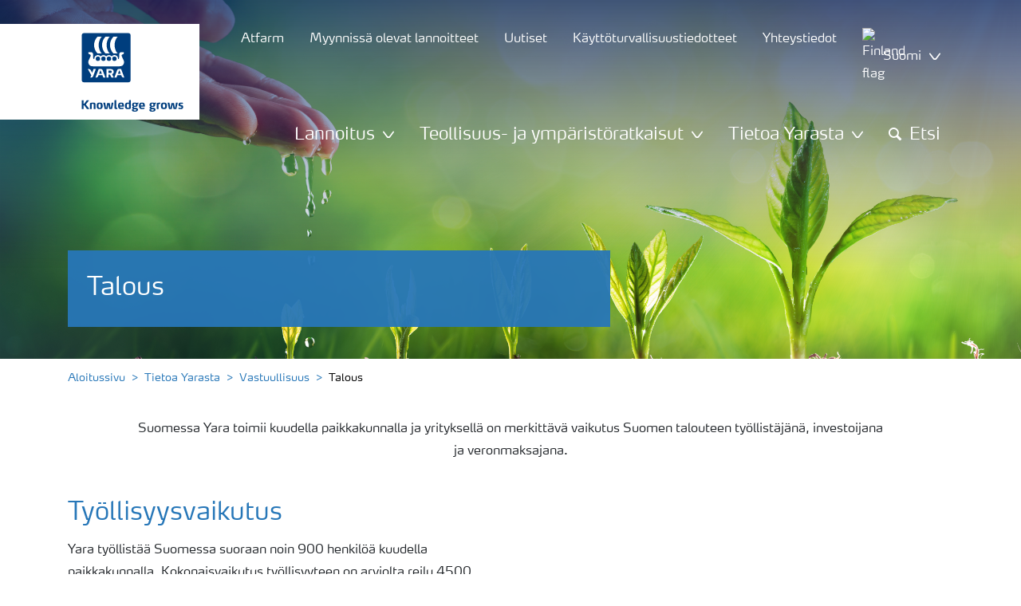

--- FILE ---
content_type: text/html; charset=utf-8
request_url: https://www.yara.fi/tietoa-yarasta/vastuullisuus/talous/
body_size: 18113
content:


<!doctype html>
<html class="no-js" lang="fi-FI" itemscope itemtype="http://schema.org/Article">
<!--<![endif]-->
<head prefix="og: http://ogp.me/ns# fb: http://ogp.me/ns/fb# article: http://ogp.me/ns/article#">
    <base href="/">
    <!--SEO, metatags and tagmanager/webmastertools,  Social Share meta tags-->
    


    <title>Talous</title>
    <meta charset="utf-8">
    <meta http-equiv="X-UA-Compatible" content="IE=edge" />
    <meta name="viewport" content="width=device-width, initial-scale=1">
    <meta name="format-detection" content="telephone=no">
        <meta name="robots" content="index, follow">
            <meta name="google-site-verification" content="tOS9o2c_h8Tu1DelAGFND8G4cajG-HUy1NMrjvErVBU" />
    <meta property="og:image" content="https://www.yara.fi/siteassets/about-yara/yara-suomi/vastuullisuus/liftups/talous_lander_liftup.jpg" />
    <meta itemprop="image" content="https://www.yara.fi/siteassets/about-yara/yara-suomi/vastuullisuus/liftups/talous_lander_liftup.jpg">
    <meta name="twitter:image:src" content="https://www.yara.fi/siteassets/about-yara/yara-suomi/vastuullisuus/liftups/talous_lander_liftup.jpg">
    <meta property="og:title" content="Talous" />     <meta itemprop="name" content="Talous">     <meta name="twitter:title" content="Talous">     <meta property="og:description" content="" />
    <meta itemprop="description" content="">
    <meta name="twitter:description" content="">
    <meta property="og:url" content="https://www.yara.fi/tietoa-yarasta/vastuullisuus/talous/" />
    <meta property="og:site_name" content="Yara Suomi" />
    <meta name="twitter:card" content="summary">
    <meta property="og:type" content="article" />
    <meta property="article:published_time" content="2021-10-08T07.46.07&#x2B;00:00" />
    <meta property="article:modified_time" content="2021-10-08T07.46.07&#x2B;00:00" />
    <meta name="theme-color" content="#ffffff">
        <link rel="shortcut icon" href="/Frontend/assets/images/favicon.ico" type="image/x-icon" />
    <link rel="apple-touch-icon" href="/Frontend/assets/images/apple-touch-icon.png" />
    <link rel="apple-touch-icon" sizes="57x57" href="/Frontend/assets/images/apple-touch-icon-57x57.png" />
    <link rel="apple-touch-icon" sizes="72x72" href="/Frontend/assets/images/apple-touch-icon-72x72.png" />
    <link rel="apple-touch-icon" sizes="76x76" href="/Frontend/assets/images/apple-touch-icon-76x76.png" />
    <link rel="apple-touch-icon" sizes="114x114" href="/Frontend/assets/images/apple-touch-icon-114x114.png" />
    <link rel="apple-touch-icon" sizes="120x120" href="/Frontend/assets/images/apple-touch-icon-120x120.png" />
    <link rel="apple-touch-icon" sizes="144x144" href="/Frontend/assets/images/apple-touch-icon-144x144.png" />
    <link rel="apple-touch-icon" sizes="152x152" href="/Frontend/assets/images/apple-touch-icon-152x152.png" />
    <link rel="apple-touch-icon" sizes="180x180" href="/Frontend/assets/images/apple-touch-icon-180x180.png" />
    <link rel="canonical" href="https://www.yara.fi/tietoa-yarasta/vastuullisuus/talous/" />



        <meta name="CookieInformationPlaceholderFunctional" content="Tämä mediakohde on poistettu käytöstä, koska se edellyttää suostumusta toiminnallisiin evästeisiin. Avaa evästeasetukset napsauttamalla tätä." />
        <meta name="CookieInformationPlaceholderAnalytical" content="Tämä mediakohde on poistettu käytöstä, koska se edellyttää suostumusta analyyttisiin evästeisiin. Avaa evästeasetukset napsauttamalla tätä." />
        <meta name="CookieInformationPlaceholderMarketing" content="Tämä mediakohde on poistettu käytöstä, koska se edellyttää suostumusta markkinointiin liittyviin evästeisiin. Avaa evästeasetukset napsauttamalla tätä." />

    
    <link href="/Frontend/dist/css/languages/base/styles/styles-6QRNDZFK.css" rel="stylesheet">
    
  
  
    <link rel="preload" href="/Frontend/assets/fonts/WebFontFont.woff2" as="font" type="font/woff2" crossorigin>
    <link rel="preload" href="/Frontend/assets/fonts/MaxWebW03Book.woff" as="font" type="font/woff" crossorigin>
    <link rel="preload" href="/Frontend/assets/fonts/icomoon.woff" as="font" type="font/woff" crossorigin>

    <!-- Optional JavaScript -->
    <!-- jQuery first, then Bootstrap JS (with Popper bundled in)-->
    <script id="jquery-script-loader" src="https://ajax.aspnetcdn.com/ajax/jQuery/jquery-3.5.1.min.js" integrity="sha256-9/aliU8dGd2tb6OSsuzixeV4y/faTqgFtohetphbbj0=" crossorigin="anonymous" defer></script>
    <script src="/Frontend/dist/js/main/index-EUARMNUI.js" defer></script>
<script>(function(w,d,s,l,i){w[l]=w[l]||[];w[l].push({'gtm.start':
new Date().getTime(),event:'gtm.js'});var
f=d.getElementsByTagName(s)[0],
j=d.createElement(s),dl=l!='dataLayer'?'&l='+l:'';j.async=true;j.src=
'https://www.googletagmanager.com/gtm.js?id='+i+dl;f.parentNode.insertBefore(j,f);
})(window,document,'script','dataLayer','GTM-TW5GD8Q');</script>

<!-- GTM Marketo Europe -->
<script>(function(w,d,s,l,i){w[l]=w[l]||[];w[l].push({'gtm.start':
new Date().getTime(),event:'gtm.js'});var
f=d.getElementsByTagName(s)[0],
j=d.createElement(s),dl=l!='dataLayer'?'&l='+l:'';j.async=true;j.src=
'https://www.googletagmanager.com/gtm.js?id='+i+dl;f.parentNode.insertBefore(j,f);
})(window,document,'script','dataLayer','GTM-MHTKKGPB');</script>
<!-- End Google Tag Manager -->





    <script>
        function googleMapsCallback() {}
    </script>

    <!-- Google Consent Mode -->
<script>
    window.dataLayer = window.dataLayer || [];
    function gtag() { dataLayer.push(arguments); }
        gtag('consent', 'default', {
            'ad_storage': 'denied',
            'ad_user_data': 'denied',
            'ad_personalization': 'denied',
            'analytics_storage': 'denied',
            'wait_for_update': 500
        });
        gtag('set', 'ads_data_redaction', true);
</script>
<!-- /End Google Consent Mode -->
<script id="CookieConsent" src="https://policy.app.cookieinformation.com/uc.js" data-culture="FI" type="text/javascript" data-gcm-version="2.0"></script>
<script>
!function(T,l,y){var S=T.location,k="script",D="instrumentationKey",C="ingestionendpoint",I="disableExceptionTracking",E="ai.device.",b="toLowerCase",w="crossOrigin",N="POST",e="appInsightsSDK",t=y.name||"appInsights";(y.name||T[e])&&(T[e]=t);var n=T[t]||function(d){var g=!1,f=!1,m={initialize:!0,queue:[],sv:"5",version:2,config:d};function v(e,t){var n={},a="Browser";return n[E+"id"]=a[b](),n[E+"type"]=a,n["ai.operation.name"]=S&&S.pathname||"_unknown_",n["ai.internal.sdkVersion"]="javascript:snippet_"+(m.sv||m.version),{time:function(){var e=new Date;function t(e){var t=""+e;return 1===t.length&&(t="0"+t),t}return e.getUTCFullYear()+"-"+t(1+e.getUTCMonth())+"-"+t(e.getUTCDate())+"T"+t(e.getUTCHours())+":"+t(e.getUTCMinutes())+":"+t(e.getUTCSeconds())+"."+((e.getUTCMilliseconds()/1e3).toFixed(3)+"").slice(2,5)+"Z"}(),iKey:e,name:"Microsoft.ApplicationInsights."+e.replace(/-/g,"")+"."+t,sampleRate:100,tags:n,data:{baseData:{ver:2}}}}var h=d.url||y.src;if(h){function a(e){var t,n,a,i,r,o,s,c,u,p,l;g=!0,m.queue=[],f||(f=!0,t=h,s=function(){var e={},t=d.connectionString;if(t)for(var n=t.split(";"),a=0;a<n.length;a++){var i=n[a].split("=");2===i.length&&(e[i[0][b]()]=i[1])}if(!e[C]){var r=e.endpointsuffix,o=r?e.location:null;e[C]="https://"+(o?o+".":"")+"dc."+(r||"services.visualstudio.com")}return e}(),c=s[D]||d[D]||"",u=s[C],p=u?u+"/v2/track":d.endpointUrl,(l=[]).push((n="SDK LOAD Failure: Failed to load Application Insights SDK script (See stack for details)",a=t,i=p,(o=(r=v(c,"Exception")).data).baseType="ExceptionData",o.baseData.exceptions=[{typeName:"SDKLoadFailed",message:n.replace(/\./g,"-"),hasFullStack:!1,stack:n+"\nSnippet failed to load ["+a+"] -- Telemetry is disabled\nHelp Link: https://go.microsoft.com/fwlink/?linkid=2128109\nHost: "+(S&&S.pathname||"_unknown_")+"\nEndpoint: "+i,parsedStack:[]}],r)),l.push(function(e,t,n,a){var i=v(c,"Message"),r=i.data;r.baseType="MessageData";var o=r.baseData;return o.message='AI (Internal): 99 message:"'+("SDK LOAD Failure: Failed to load Application Insights SDK script (See stack for details) ("+n+")").replace(/\"/g,"")+'"',o.properties={endpoint:a},i}(0,0,t,p)),function(e,t){if(JSON){var n=T.fetch;if(n&&!y.useXhr)n(t,{method:N,body:JSON.stringify(e),mode:"cors"});else if(XMLHttpRequest){var a=new XMLHttpRequest;a.open(N,t),a.setRequestHeader("Content-type","application/json"),a.send(JSON.stringify(e))}}}(l,p))}function i(e,t){f||setTimeout(function(){!t&&m.core||a()},500)}var e=function(){var n=l.createElement(k);n.src=h;var e=y[w];return!e&&""!==e||"undefined"==n[w]||(n[w]=e),n.onload=i,n.onerror=a,n.onreadystatechange=function(e,t){"loaded"!==n.readyState&&"complete"!==n.readyState||i(0,t)},n}();y.ld<0?l.getElementsByTagName("head")[0].appendChild(e):setTimeout(function(){l.getElementsByTagName(k)[0].parentNode.appendChild(e)},y.ld||0)}try{m.cookie=l.cookie}catch(p){}function t(e){for(;e.length;)!function(t){m[t]=function(){var e=arguments;g||m.queue.push(function(){m[t].apply(m,e)})}}(e.pop())}var n="track",r="TrackPage",o="TrackEvent";t([n+"Event",n+"PageView",n+"Exception",n+"Trace",n+"DependencyData",n+"Metric",n+"PageViewPerformance","start"+r,"stop"+r,"start"+o,"stop"+o,"addTelemetryInitializer","setAuthenticatedUserContext","clearAuthenticatedUserContext","flush"]),m.SeverityLevel={Verbose:0,Information:1,Warning:2,Error:3,Critical:4};var s=(d.extensionConfig||{}).ApplicationInsightsAnalytics||{};if(!0!==d[I]&&!0!==s[I]){var c="onerror";t(["_"+c]);var u=T[c];T[c]=function(e,t,n,a,i){var r=u&&u(e,t,n,a,i);return!0!==r&&m["_"+c]({message:e,url:t,lineNumber:n,columnNumber:a,error:i}),r},d.autoExceptionInstrumented=!0}return m}(y.cfg);function a(){y.onInit&&y.onInit(n)}(T[t]=n).queue&&0===n.queue.length?(n.queue.push(a),n.trackPageView({})):a()}(window,document,{src: "https://js.monitor.azure.com/scripts/b/ai.2.gbl.min.js", crossOrigin: "anonymous", cfg: { instrumentationKey:'e4e13710-1075-41ab-8dfb-8e51b8cd8aa5', disableCookiesUsage: false }});
</script>
    
</head>
<body class="GeneralBlockPageModel accelerate gdpr-banner-displayed">

<!-- <script type="text/javascript">
var utag_data = {
}
</script>
<script type="text/javascript">
(function(a,b,c,d)
{ a='//tags.tiqcdn.com/utag/yara/local-company-sites/prod/utag.js'; b=document;c='script';d=b.createElement(c);d.src=a;d.type='text/java'+c;d.async=true; a=b.getElementsByTagName(c)[0];a.parentNode.insertBefore(d,a); }
)();
</script>-->

<noscript><iframe
src="https://www.googletagmanager.com/ns.html?id=GTM-TW5GD8Q"
height="0" width="0"
style="display:none;visibility:hidden"></iframe></noscript>


<style>
    .o-common-block .common-text {
      grid-area: content;
    }
    .o-common-block .common-body {
          grid-area: unset;
      }
.basiccontentblockmodel .o-common-block {
	grid-template-rows: min-content;
	align-content: start;
}
</style>





<div class="  ">
        <div class="content-wrap">
                <div class="header-outer-container banner-image-small" data-header data-white-menu role="banner">
                    <div class="skiptomaincontent">
                        <a href="#maincontent" id="skiptomaincontent">Skip to main content</a>
                    </div>
                    





<header class="header header--mobile " data-mobilemenu>
    <div class="mm-mobile__header" data-mobile-header>
        <div class="svg-logo logo-xs" data-cy="logo-mobile">
            <a href="/">
<?xml version="1.0" encoding="utf-8" ?>
<svg version="1.1" role="img" aria-label="Yara" id="Layer_1" xmlns="http://www.w3.org/2000/svg" xmlns:xlink="http://www.w3.org/1999/xlink" x="0" y="0" viewBox="0 0 70.9 70.9" style="enable-background:new 0 0 70.9 70.9" xml:space="preserve"><style>.st0{clip-path:url(#SVGID_2_);fill:#fff}</style><defs><path id="SVGID_1_" d="M0 0h70.9v70.9H0z"/></defs><clipPath id="SVGID_2_"><use xlink:href="#SVGID_1_" style="overflow:visible"/></clipPath><path class="st0" d="M69.2 66c0 1.7-1.4 3.2-3.2 3.2H4.8c-1.7 0-3.2-1.4-3.2-3.2V4.8c0-1.7 1.4-3.2 3.2-3.2H66c1.7 0 3.2 1.4 3.2 3.2V66zM66 0H4.8C2.2 0 0 2.2 0 4.8V66c0 2.7 2.2 4.8 4.8 4.8H66c2.7 0 4.8-2.2 4.8-4.8V4.8C70.9 2.2 68.7 0 66 0"/><path d="M69.2 66c0 1.7-1.4 3.2-3.2 3.2H4.8c-1.7 0-3.2-1.4-3.2-3.2V4.8c0-1.7 1.4-3.2 3.2-3.2H66c1.7 0 3.2 1.4 3.2 3.2V66z" style="clip-path:url(#SVGID_2_);fill:#003e7e"/><path class="st0" d="M41.3 56.5h-2.7v-3.4h2.7c1.1 0 1.7.5 1.7 1.7.1 1.1-.5 1.7-1.7 1.7m2.3 1.7c1.5-.6 2.3-1.7 2.3-3.4v-.3c-.1-2.3-1.9-3.4-4.1-3.4h-5.9v11.7h2.8v-4.2h2l2.1 4.2h3.1l-2.3-4.6M21.2 51H18l-1.9 5.1-2.2-3.8c-.4-.7-1.4-1.3-2.3-1.3H10l4.8 8.4-1.2 3.3h1.6c.8 0 1.7-.6 2-1.4l4-10.3zM30.2 59.6l1.2 3.1h3l-3.9-10.3c-.3-.8-1.2-1.4-2-1.4h-3.4l-4.4 11.7h1.5c.8 0 1.7-.6 2-1.4l.6-1.7h5.4m-.7-2h-4l1.7-4.4c.2-.5.5-.5.6 0l1.7 4.4M51 59.6h5.4l.6 1.7c.3.8 1.2 1.4 2 1.4h1.5L56.1 51h-3.4c-.8 0-1.7.6-2 1.4l-3.9 10.3h3l1.2-3.1m2.4-6.4c.2-.5.5-.5.6 0l1.7 4.4h-4l1.7-4.4"/><path d="M39.3 33.9c-1.7 0-3 1.3-3 3s1.3 3 3 3 3-1.3 3-3-1.4-3-3-3m-7.6 0c-1.7 0-3 1.3-3 3s1.3 3 3 3 3-1.3 3-3-1.4-3-3-3m15.2 0c-1.7 0-3 1.3-3 3s1.3 3 3 3 3-1.3 3-3-1.3-3-3-3m-22.9 0c-1.7 0-3 1.3-3 3s1.3 3 3 3 3-1.3 3-3-1.3-3-3-3m35.4 4.6c-.8-1.6-2.2-4.3-2.4-5.2 0 0-.8-2.1 1.4-2.4.9-.1 1.6-.8 1.6-1.7v-1c0-.1-.1-.3-.3-.3h-3.6c-.1 0-2.6.3-2.6 3.3-.1 5.2 0 5.9-1.4 6.1-.1 0-.2-.1-.2-.2v-.2c0-2.8-2.2-5-5-5-1.4 0-2.7.6-3.6 1.5 0 .1-.1.1-.2.1s-.2-.1-.2-.1c-.9-.9-2.2-1.5-3.6-1.5s-2.7.6-3.6 1.5c0 .1-.1.1-.2.1s-.2-.1-.2-.1c-.9-.9-2.2-1.5-3.6-1.5s-2.7.6-3.6 1.5c0 .1-.1.1-.2.1s-.2-.1-.2-.1c-.9-.9-2.2-1.5-3.6-1.5-2.8 0-5 2.2-5 5v.2c0 .1-.1.2-.3.2-1.4-.2-1.3-.9-1.4-6.1 0-3-2.5-3.3-2.6-3.3h-3.6c-.1 0-.3.1-.3.3v1c0 .9.7 1.6 1.6 1.7 2.2.3 1.4 2.4 1.4 2.4-.3.9-1.6 3.6-2.4 5.2-.5 1-1.5 3.6.1 6.1.9 1.4 2 2.8 5.9 2.7h36c3.9.1 5-1.3 5.9-2.7 1.5-2.5.5-5 0-6.1m-25.1-9.1c.1.1.5.1.8.1h5.1c-2.6-2.3-4.2-8-4.2-11.4 0-3.5 1.6-9.2 4.2-11.4h-5.1c-.3 0-.7 0-.8.1 0 0-4.6 4.5-4.6 11.3.1 6.9 4.6 11.3 4.6 11.3m11.1 0c.1.1.5.1.8.1h5.1c-2.6-2.3-4.2-8-4.2-11.4 0-3.5 1.6-9.2 4.2-11.4h-5.1c-.3 0-.7 0-.8.1 0 0-4.6 4.4-4.6 11.3s4.6 11.3 4.6 11.3M18.7 18.1c0-6.9 4.6-11.3 4.6-11.3.1-.1.5-.1.8-.1h5.1C26.6 9 25 14.7 25 18.1c0 3.5 1.6 9.1 4.2 11.4h-5.1c-.3 0-.7 0-.8-.1 0 0-4.6-4.4-4.6-11.3" style="clip-path:url(#SVGID_2_);fill-rule:evenodd;clip-rule:evenodd;fill:#fff"/></svg>            </a>
        </div>
        <div class="mm-mobile__controls">
            <div class="mm-mobile__controls-wrap">
                    <button type="button" data-country-trigger aria-label="Toggle country language navigation">
                            <img data-src="/Frontend/assets/images/flags/Finland.svg" alt="Finland flag" class="img-flag lazyload" />
                        <span class="visually-hidden">Toggle country language navigation</span>
                    </button>

                <a class="search" href="/hakutulokset/"  aria-label="Search">
                    <span class="visually-hidden">Etsi</span>
                    <span class="icon icon-search"></span>
                </a>
                <button type="button" class="navbar-toggle slide-menu-control" data-menu-trigger aria-label="Toggle main menu navigation">
                    <span class="visually-hidden">Toggle main menu navigation</span>
                    <span class="icon icon-menu"></span>
                </button>
            </div>
        </div>
    </div>
    <div class="mm-mobile__search" data-mobile-search>
        <form action="/hakutulokset/">
            <div class="form-group search-field section section--sm shadow-fixed-lg">
                <label for="searchFieldMobile" hidden>Search</label>
                <input id="searchFieldMobile" class="form-control control--white control--border-beige control--lg control--color-blue" data-search-input placeholder="Etsi" type="text" name="q">
            </div>
        </form>
    </div>
</header>


    <!-- For desktop -->
    <div class="jumbo-image jumbo-image--center desktop jumbo-image--small" data-banner-image data-cy="jumbo-image-desktop">
        <img fetchpriority="high" src="/link/813573068c1f483cb63c62b69786a5fd.aspx" />
        <div class="gradient-overlay"></div>
    </div>
    <!-- For mobile -->
    <div class="jumbo-image mobile" data-banner-image data-cy="jumbo-image-mobile">
        <img src="/link/813573068c1f483cb63c62b69786a5fd.aspx"
             fetchpriority="high" />
    </div>

    <div class="container">
        <div class="row">
            <div class="col-12">
                <section class="header-container header-container--small  " data-mm-header-container>
                    <div class="header-inner-container">
                            <div class="header__nav">
                                


<div class="top-navigation" role="navigation">
    <ul class="nav nav--main nav--white">
                <li class="nav-item">
                    <a class="nav-link" href="/lannoitus/tyokalut/atfarm/">
                        <span>Atfarm</span>
                    </a>
                </li>
                <li class="nav-item">
                    <a class="nav-link" href="/lannoitus/lannoitteet/myynnissa-olevat-lannoitteet/">
                        <span>Myynnissä olevat lannoitteet</span>
                    </a>
                </li>
                <li class="nav-item">
                    <a class="nav-link" href="/uutiset-ja-tapahtumat/" title="Uutiset">
                        <span>Uutiset</span>
                    </a>
                </li>
                <li class="nav-item">
                    <a class="nav-link" href="/kayttoturvallisuustiedotteet/">
                        <span>Käyttöturvallisuustiedotteet</span>
                    </a>
                </li>
                <li class="nav-item">
                    <a class="nav-link" href="/yhteystiedot/">
                        <span>Yhteystiedot</span>
                    </a>
                </li>
        <!--Country picker-->
            <li>
                <button class="nav-link js-countrypicker" data-bs-toggle="modal" data-bs-target="#countrypicker" title="Vaihda maata">
                        <img data-src="/Frontend/assets/images/flags/Finland.svg" alt="Finland flag" class="img-flag lazyload" />
                    <span>Suomi</span>
                    <span class="icon icon-carret-down"></span>
                </button>
            </li>

        <!--Language select-->
    </ul>
</div>
                                

<input id="UrlSearch" name="UrlSearch" type="hidden" value="/hakutulokset/" />

<div class="main-navigation" role="navigation" data-navigation="main-navigation">
    <div class="nav nav--main nav--white">
        <ul class="nav menu-links">


<li class="nav-item dropdown-li">
    <div class="dropdown dropdown--megamenu caret">
        <!-- This anchor will trigger the modal -->
        <button class="nav-link " data-bs-toggle="dropdown" data-bs-offset="10,20" data-bs-display="static" aria-expanded="false">
            <span>Lannoitus</span>
            <span class="icon icon-carret-down"></span>
        </button>

        <div class="dropdown-menu js-mm-dropdown dropdown-menu--megamenu shadow-fixed-lg">
            <div class="container">
                <div class="row megamenu-column__wrap">
                        <div class="megamenu-column js-mm-column">
                            <div class="nav-group">
                                    <div class="nav-group-header">
                                                <p class="h2 has-arrow"><a href="/lannoitus/">Lannoitus</a><span class="icon icon-carret-right"></span></p>
                                    </div>

                                <div class="megamenu-subcolumn__wrap">
                                            <div class="megamenu-subcolumn">
                                                <div class="megamenu-subcolumn__item">
                                                                    <p class="h3"><a href="/lannoitus/lannoitteet/">Lannoitteet</a></p>
                                                                <ul>
                                                                        <li>
                                                                            <a href="/lannoitus/lannoitteet/yaramila/">YaraMila-moniravinteiset lannoitteet</a>
                                                                        </li>
                                                                        <li>
                                                                            <a href="/lannoitus/lannoitteet/yarabela/">YaraBela-typpilannoitteet</a>
                                                                        </li>
                                                                        <li>
                                                                            <a href="/lannoitus/lannoitteet/yaravita/">YaraVita-lehtilannoitteet ja biostimulantit</a>
                                                                        </li>
                                                                        <li>
                                                                            <a href="/lannoitus/lannoitteet/yarasuna/">YaraSuna-orgaaniset kierrätyslannoitteet</a>
                                                                        </li>
                                                                        <li>
                                                                            <a href="/lannoitus/lannoitteet/yaratera/">YaraTera-vesiliukoiset lannoitteet</a>
                                                                        </li>
                                                                        <li>
                                                                            <a href="/lannoitus/lannoitteet/yararega/">YaraRega- vesiliukoiset lannoitteet avomaalle</a>
                                                                        </li>
                                                                        <li>
                                                                            <a href="/lannoitus/lannoitteet/yaravera/">YaraVera</a>
                                                                        </li>
                                                                        <li>
                                                                            <a href="/lannoitus/lannoitteet/yaraliva/">YaraLiva-kalsiumnitraattilannoitteet</a>
                                                                        </li>
                                                                        <li>
                                                                            <a href="/lannoitus/lannoitteet/kloorivapaat-lannoitteet/">Kloorivapaat lannoitteet</a>
                                                                        </li>
                                                                        <li>
                                                                            <a href="/lannoitus/lannoitteet/luomu-lannoitteet/">Luomuviljelyyn sopivat lannoitteet</a>
                                                                        </li>
                                                                        <li>
                                                                            <a href="/lannoitus/lannoitteet/muut-tuotteet/">Muut tuotteet</a>
                                                                        </li>
                                                                        <li>
                                                                            <a href="/lannoitus/lannoitteet/myynnissa-olevat-lannoitteet/">Myynnissä olevat lannoitteet</a>
                                                                        </li>
                                                                </ul>
                                                </div>
                                            </div>
                                            <div class="megamenu-subcolumn">
                                                <div class="megamenu-subcolumn__item">
                                                                    <p class="h3"><a href="/lannoitus/lannoitusratkaisu-kasvillesi/">Lannoitusratkaisut kasvillesi</a></p>
                                                                <ul>
                                                                        <li>
                                                                            <a href="/lannoitus/vehna/">Vehnä</a>
                                                                        </li>
                                                                        <li>
                                                                            <a href="/lannoitus/kaura/">Kaura</a>
                                                                        </li>
                                                                        <li>
                                                                            <a href="/lannoitus/ohra/">Ohra</a>
                                                                        </li>
                                                                        <li>
                                                                            <a href="/lannoitus/ruis/">Ruis</a>
                                                                        </li>
                                                                        <li>
                                                                            <a href="/lannoitus/nurmi/">Nurmi</a>
                                                                        </li>
                                                                        <li>
                                                                            <a href="/lannoitus/oljykasvit/">Öljykasvit</a>
                                                                        </li>
                                                                        <li>
                                                                            <a href="/lannoitus/metsa/">Metsä</a>
                                                                        </li>
                                                                        <li>
                                                                            <a href="/lannoitus/peruna/">Peruna</a>
                                                                        </li>
                                                                        <li>
                                                                            <a href="/lannoitus/lannoitusratkaisu-kasvillesi/">Muut kasvit</a>
                                                                        </li>
                                                                        <li>
                                                                            <a href="/lannoitus/ravinteet/">Ravinteet</a>
                                                                        </li>
                                                                        <li>
                                                                            <a href="/lannoitus/ravinteet/karjanlanta-ja-kierratysravinteet/">Karjanlanta ja kierrätysravinteet</a>
                                                                        </li>
                                                                        <li>
                                                                            <a href="/lannoitus/luonnonmukainen-viljely/">Luonnonmukainen viljely</a>
                                                                        </li>
                                                                        <li>
                                                                            <a href="/tietoa-yarasta/vastuullisuus/uudistavaviljely/">Uudistava viljely</a>
                                                                        </li>
                                                                </ul>
                                                </div>
                                            </div>
                                            <div class="megamenu-subcolumn">
                                                <div class="megamenu-subcolumn__item">
                                                                    <p class="h3"><a href="/lannoitus/tyokalut/">Smart Farming -työkalut</a></p>
                                                                <ul>
                                                                        <li>
                                                                            <a href="/lannoitus/tyokalut/atfarm/">Atfarm</a>
                                                                        </li>
                                                                        <li>
                                                                            <a href="/lannoitus/tyokalut/atfarm-nurmille/">Atfarm nurmille</a>
                                                                        </li>
                                                                        <li>
                                                                            <a href="/lannoitus/lisalannoitus-kasvukaudella/">Lisälannoitus kasvukaudella</a>
                                                                        </li>
                                                                        <li>
                                                                            <a href="/lannoitus/tyokalut/n-tester/">Yara N-Tester BT</a>
                                                                        </li>
                                                                        <li>
                                                                            <a href="/lannoitus/tyokalut/yara-megalab/">Yara Megalab&#x2122; -kasvianalyysi</a>
                                                                        </li>
                                                                        <li>
                                                                            <a href="/lannoitus/tyokalut/yara-tankmixit/">Tankmix</a>
                                                                        </li>
                                                                        <li>
                                                                            <a href="/lannoitus/tyokalut/yara-n-sensor/">Yara N-Sensor</a>
                                                                        </li>
                                                                        <li>
                                                                            <a href="/lannoitus/tyokalut/nolla-ja-ylilannoitusruudut-omalle-pellolle/">Nolla - ja ylilannoitusruudut omalle pellolle</a>
                                                                        </li>
                                                                        <li>
                                                                            <a href="/lannoitus/tyokalut/oma-yara/">Oma Yara</a>
                                                                        </li>
                                                                </ul>
                                                </div>
                                            </div>
                                            <div class="megamenu-subcolumn">
                                                <div class="megamenu-subcolumn__item">
                                                                    <p class="h3">Lisätietoa</p>
                                                                <ul>
                                                                        <li>
                                                                            <a href="/yhteystiedot/">Yhteystiedot</a>
                                                                        </li>
                                                                        <li>
                                                                            <a href="/uutiset-ja-tapahtumat/">Uutiset ja tapahtumat</a>
                                                                        </li>
                                                                        <li>
                                                                            <a href="/lannoitus/uutiskirje/">Tilaa uutiskirje ja Leipä leveämmäksi </a>
                                                                        </li>
                                                                        <li>
                                                                            <a href="/lannoitus/leipaleveammaksi-oppaat-vaxtpressen/">Leipä leveämmäksi ja Växtpressen</a>
                                                                        </li>
                                                                        <li>
                                                                            <a href="/lannoitus/lannoiteturvallisuus/reilu-teko-50-vuotta/">Reilu Teko -säkkikeräys </a>
                                                                        </li>
                                                                        <li>
                                                                            <a href="/lannoitus/lannoiteturvallisuus/">Lannoiteturvallisuus</a>
                                                                        </li>
                                                                        <li>
                                                                            <a href="/tietoa-yarasta/Yara-Suomi/tutkimus-kehitys-innovaatiot/">Tutkimus, kehitys ja innovaatiot</a>
                                                                        </li>
                                                                </ul>
                                                </div>
                                            </div>
                                </div>
                            </div>
                        </div>
                </div>
            </div>
        </div>
    </div>
</li>


<li class="nav-item dropdown-li">
    <div class="dropdown dropdown--megamenu caret">
        <!-- This anchor will trigger the modal -->
        <button class="nav-link " data-bs-toggle="dropdown" data-bs-offset="10,20" data-bs-display="static" aria-expanded="false">
            <span>Teollisuus- ja ympäristöratkaisut</span>
            <span class="icon icon-carret-down"></span>
        </button>

        <div class="dropdown-menu js-mm-dropdown dropdown-menu--megamenu shadow-fixed-lg">
            <div class="container">
                <div class="row megamenu-column__wrap">
                        <div class="megamenu-column js-mm-column">
                            <div class="nav-group">
                                    <div class="nav-group-header">
                                                <p class="h2 has-arrow"><a href="/kemikaalit-ja-ymparistoratkaisut/">Industrial &amp; Environmental Solutions </a><span class="icon icon-carret-right"></span></p>
                                    </div>

                                <div class="megamenu-subcolumn__wrap">
                                            <div class="megamenu-subcolumn">
                                                <div class="megamenu-subcolumn__item">
                                                                <ul>
                                                                        <li>
                                                                            <a href="/kemikaalit-ja-ymparistoratkaisut/adblue-ajoneuvoille/">AdBlue® ajoneuvoille</a>
                                                                        </li>
                                                                        <li>
                                                                            <a href="/kemikaalit-ja-ymparistoratkaisut/elektroniikkakemikaalit/">Elektroniikkakemikaalit</a>
                                                                        </li>
                                                                        <li>
                                                                            <a href="/kemikaalit-ja-ymparistoratkaisut/hajuhaitat-ja-rikkivedyn-torjunta/">Hajuhaitat ja rikkivedyn torjunta</a>
                                                                        </li>
                                                                        <li>
                                                                            <a href="/kemikaalit-ja-ymparistoratkaisut/monitoimilisaaine-betonille/">Monitoimilisäaine betonille</a>
                                                                        </li>
                                                                        <li>
                                                                            <a href="/kemikaalit-ja-ymparistoratkaisut/animal-nutrition/">Animal Nutrition</a>
                                                                        </li>
                                                                </ul>
                                                </div>
                                            </div>
                                            <div class="megamenu-subcolumn">
                                                <div class="megamenu-subcolumn__item">
                                                                <ul>
                                                                        <li>
                                                                            <a href="/kemikaalit-ja-ymparistoratkaisut/nox-paastojen-hallinta-teollisuuden-toimipisteissa/">NOx-päästöjen hallinta teollisuuden toimipisteissä</a>
                                                                        </li>
                                                                        <li>
                                                                            <a href="/kemikaalit-ja-ymparistoratkaisut/prosessikemikaalit/">Process Chemical</a>
                                                                        </li>
                                                                        <li>
                                                                            <a href="/kemikaalit-ja-ymparistoratkaisut/scr-jarjestelmat-ja-urealiuos-laivamoottoreissa/">SCR-järjestelmät ja urealiuos laivamoottoreissa</a>
                                                                        </li>
                                                                </ul>
                                                </div>
                                            </div>
                                </div>
                            </div>
                        </div>
                </div>
            </div>
        </div>
    </div>
</li>


<li class="nav-item dropdown-li">
    <div class="dropdown dropdown--megamenu caret">
        <!-- This anchor will trigger the modal -->
        <button class="nav-link " data-bs-toggle="dropdown" data-bs-offset="10,20" data-bs-display="static" aria-expanded="false">
            <span>Tietoa Yarasta</span>
            <span class="icon icon-carret-down"></span>
        </button>

        <div class="dropdown-menu js-mm-dropdown dropdown-menu--megamenu shadow-fixed-lg">
            <div class="container">
                <div class="row megamenu-column__wrap">
                        <div class="megamenu-column js-mm-column">
                            <div class="nav-group">
                                    <div class="nav-group-header">
                                                <p class="h2 has-arrow"><a href="/tietoa-yarasta/">Tietoa Yarasta</a><span class="icon icon-carret-right"></span></p>
                                    </div>

                                <div class="megamenu-subcolumn__wrap">
                                            <div class="megamenu-subcolumn">
                                                <div class="megamenu-subcolumn__item">
                                                                    <p class="h3"><a href="/tietoa-yarasta/yara-lyhyesti/">Yara lyhyesti</a></p>
                                                                    <p class="h3"><a href="/tietoa-yarasta/Yara-Suomi/">Yara Suomi</a></p>
                                                                <ul>
                                                                        <li>
                                                                            <a href="/tietoa-yarasta/Yara-Suomi/toimipaikat/">Toimipaikat</a>
                                                                        </li>
                                                                        <li>
                                                                            <a href="/tietoa-yarasta/Yara-Suomi/tutkimus-kehitys-innovaatiot/">Tutkimus, kehitys ja innovaatiot</a>
                                                                        </li>
                                                                        <li>
                                                                            <a href="/tietoa-yarasta/Yara-Suomi/historia/">Yara Suomen historia</a>
                                                                        </li>
                                                                </ul>
                                                </div>
                                            </div>
                                            <div class="megamenu-subcolumn">
                                                <div class="megamenu-subcolumn__item">
                                                                    <p class="h3"><a href="/tietoa-yarasta/vastuullisuus/">Vastuullisuus</a></p>
                                                                <ul>
                                                                        <li>
                                                                            <a href="/tietoa-yarasta/vastuullisuus/ihmiset/">Ihmiset</a>
                                                                        </li>
                                                                        <li>
                                                                            <a href="/tietoa-yarasta/vastuullisuus/ymparisto/">Ympäristö</a>
                                                                        </li>
                                                                        <li>
                                                                            <a href="/tietoa-yarasta/vastuullisuus/talous/">Talous</a>
                                                                        </li>
                                                                        <li>
                                                                            <a href="/tietoa-yarasta/vastuullisuus/tavoitteemme/">Tavoitteemme</a>
                                                                        </li>
                                                                </ul>
                                                </div>
                                            </div>
                                            <div class="megamenu-subcolumn">
                                                <div class="megamenu-subcolumn__item">
                                                                    <p class="h3"><a href="/tietoa-yarasta/tyopaikat/">Töihin Yaralle</a></p>
                                                                <ul>
                                                                        <li>
                                                                            <a href="~/link/b15fb3ef0c344a6baabb3fff7e9fab05.aspx">Avoimet työpaikat</a>
                                                                        </li>
                                                                        <li>
                                                                            <a href="/tietoa-yarasta/tyopaikat/kesatyo/">Opiskelijat</a>
                                                                        </li>
                                                                        <li>
                                                                            <a href="/tietoa-yarasta/tyopaikat/uratarinat/">Uratarinat</a>
                                                                        </li>
                                                                        <li>
                                                                            <a href="/tietoa-yarasta/tyopaikat/miksi-liittya-joukkoomme/">Miksi liittyä joukkoomme?</a>
                                                                        </li>
                                                                </ul>
                                                </div>
                                            </div>
                                </div>
                            </div>
                        </div>
                </div>
            </div>
        </div>
    </div>
</li>

                    <li class="nav-item">
                            <a class="nav-link" href="/hakutulokset/">
                                <span class="icon icon-search"></span>
                                <span>Etsi</span>
                            </a>
                    </li>
        </ul>
    </div>
</div>

                            </div>
                    </div>
                </section>
            </div>
        </div>
    </div>




<div class="container">
    <div class="row">
        <div class="col-12 ">
            <div class="content content--small  " data-cy="secondary-menu-mobile">
                    <div class="jumbo-background p-4 no-intro">

                        <div class="content-header" data-cy="content-header">
                            <span></span>
                            <h1 class='content-heading mb-0' data-cy='content-header'>Talous</h1>
   
                        </div>
                    </div>

                    <nav class="mm-submenu mm-mobile js-mm-submenu" id="mm-submenu" role="navigation" data-cy="submenu-mobile">
                        <div class="mm-mobile__wrap scroll-no-scrollbar w-100 h-100">
                            <div class="navigation-body">
                                <ul class="mm__level-1">
                                    


                                </ul>
                            </div>
                        </div>
                    </nav>

            </div>
            </div>
    </div>
</div>
    <div class="header-logo " data-cy="logo-desktop">
        <div class="logo">
            <a href="/" title="Yara Suomi">
                <img src='/globalassets/knowledge-grows-vector.svg'  alt='Yara Iogo' class='logo__image' data-cy=''/>
            </a>
        </div>
    </div>


<nav class="mm-menu mm-mobile js-mm-menu display-block-mobile" data-mobile-menu data-mobile-menu-nav role="navigation">
    <div class="mm-mobile__wrap">
        <div class="mm-mobile__header" data-mobile-header></div>
        <div class="mm-mobile__menu">
            <ul class="mm__level-1">
                        <li class="has-subitems">
                            <a class="" href="/link/6e1777e9e7b942789156d2f56ae34ea0.aspx">Lannoitus</a>
                                <div class="subitems-trigger" data-subitems-trigger>
                                    <span class="icon icon-plus"></span>
                                </div>
                            

<ul class="mm__level-2">

            <li class="has-subitems">
                <a href=/lannoitus/lannoitteet/ class="">Lannoitteet</a>

                    <div class="subitems-trigger " data-subitems-trigger>
                        <span class="icon icon-plus"></span>
                    </div>
                    <ul class="mm__level-3 bg-white">
                                    <li class="">
                                        <a href=/lannoitus/lannoitteet/yaramila/ class="">YaraMila-moniravinteiset lannoitteet</a>


                                    </li>
                                    <li class="">
                                        <a href=/lannoitus/lannoitteet/yarabela/ class="">YaraBela-typpilannoitteet</a>


                                    </li>
                                    <li class="">
                                        <a href=/lannoitus/lannoitteet/yaravita/ class="">YaraVita-lehtilannoitteet ja biostimulantit</a>


                                    </li>
                                    <li class="">
                                        <a href=/lannoitus/lannoitteet/yarasuna/ class="">YaraSuna-orgaaniset kierrätyslannoitteet</a>


                                    </li>
                                    <li class="">
                                        <a href=/lannoitus/lannoitteet/yaratera/ class="">YaraTera-vesiliukoiset lannoitteet</a>


                                    </li>
                                    <li class="">
                                        <a href=/lannoitus/lannoitteet/yararega/ class="">YaraRega- vesiliukoiset lannoitteet avomaalle</a>


                                    </li>
                                    <li class="">
                                        <a href=/lannoitus/lannoitteet/yaravera/ class="">YaraVera</a>


                                    </li>
                                    <li class="">
                                        <a href=/lannoitus/lannoitteet/yaraliva/ class="">YaraLiva-kalsiumnitraattilannoitteet</a>


                                    </li>
                                    <li class="">
                                        <a href=/lannoitus/lannoitteet/kloorivapaat-lannoitteet/ class="">Kloorivapaat lannoitteet</a>


                                    </li>
                                    <li class="">
                                        <a href=/lannoitus/lannoitteet/luomu-lannoitteet/ class="">Luomuviljelyyn sopivat lannoitteet</a>


                                    </li>
                                    <li class="">
                                        <a href=/lannoitus/lannoitteet/muut-tuotteet/ class="">Muut tuotteet</a>


                                    </li>
                                    <li class="">
                                        <a href=/lannoitus/lannoitteet/myynnissa-olevat-lannoitteet/ class="">Myynnissä olevat lannoitteet</a>


                                    </li>
                    </ul>
            </li>
            <li class="has-subitems">
                <a href=/lannoitus/lannoitusratkaisu-kasvillesi/ class="">Lannoitusratkaisut kasvillesi</a>

                    <div class="subitems-trigger " data-subitems-trigger>
                        <span class="icon icon-plus"></span>
                    </div>
                    <ul class="mm__level-3 bg-white">
                                    <li class="">
                                        <a href=/lannoitus/vehna/ class="">Vehnä</a>


                                    </li>
                                    <li class="">
                                        <a href=/lannoitus/kaura/ class="">Kaura</a>


                                    </li>
                                    <li class="">
                                        <a href=/lannoitus/ohra/ class="">Ohra</a>


                                    </li>
                                    <li class="">
                                        <a href=/lannoitus/ruis/ class="">Ruis</a>


                                    </li>
                                    <li class="">
                                        <a href=/lannoitus/nurmi/ class="">Nurmi</a>


                                    </li>
                                    <li class="">
                                        <a href=/lannoitus/oljykasvit/ class="">Öljykasvit</a>


                                    </li>
                                    <li class="">
                                        <a href=/lannoitus/metsa/ class="">Metsä</a>


                                    </li>
                                    <li class="">
                                        <a href=/lannoitus/peruna/ class="">Peruna</a>


                                    </li>
                                    <li class="">
                                        <a href=/lannoitus/lannoitusratkaisu-kasvillesi/ class="">Muut kasvit</a>


                                    </li>
                                    <li class="">
                                        <a href=/lannoitus/ravinteet/ class="">Ravinteet</a>


                                    </li>
                                    <li class="">
                                        <a href=/lannoitus/ravinteet/karjanlanta-ja-kierratysravinteet/ class="">Karjanlanta ja kierrätysravinteet</a>


                                    </li>
                                    <li class="">
                                        <a href=/lannoitus/luonnonmukainen-viljely/ class="">Luonnonmukainen viljely</a>


                                    </li>
                                    <li class="">
                                        <a href=/tietoa-yarasta/vastuullisuus/uudistavaviljely/ class="">Uudistava viljely</a>


                                    </li>
                    </ul>
            </li>
            <li class="has-subitems">
                <a href=/lannoitus/tyokalut/ class="">Smart Farming -työkalut</a>

                    <div class="subitems-trigger " data-subitems-trigger>
                        <span class="icon icon-plus"></span>
                    </div>
                    <ul class="mm__level-3 bg-white">
                                    <li class="">
                                        <a href=/lannoitus/tyokalut/atfarm/ class="">Atfarm</a>


                                    </li>
                                    <li class="">
                                        <a href=/lannoitus/tyokalut/atfarm-nurmille/ class="">Atfarm nurmille</a>


                                    </li>
                                    <li class="">
                                        <a href=/lannoitus/lisalannoitus-kasvukaudella/ class="">Lisälannoitus kasvukaudella</a>


                                    </li>
                                    <li class="">
                                        <a href=/lannoitus/tyokalut/n-tester/ class="">Yara N-Tester BT</a>


                                    </li>
                                    <li class="">
                                        <a href=/lannoitus/tyokalut/yara-megalab/ class="">Yara Megalab&#x2122; -kasvianalyysi</a>


                                    </li>
                                    <li class="">
                                        <a href=/lannoitus/tyokalut/yara-tankmixit/ class="">Tankmix</a>


                                    </li>
                                    <li class="">
                                        <a href=/lannoitus/tyokalut/yara-n-sensor/ class="">Yara N-Sensor</a>


                                    </li>
                                    <li class="">
                                        <a href=/lannoitus/tyokalut/nolla-ja-ylilannoitusruudut-omalle-pellolle/ class="">Nolla - ja ylilannoitusruudut omalle pellolle</a>


                                    </li>
                                    <li class="">
                                        <a href=/lannoitus/tyokalut/oma-yara/ class="">Oma Yara</a>


                                    </li>
                    </ul>
            </li>
            <li class="has-subitems">
                <a  class="">Lisätietoa</a>

                    <div class="subitems-trigger subitems-trigger--full" data-subitems-trigger>
                        <span class="icon icon-plus"></span>
                    </div>
                    <ul class="mm__level-3 bg-white">
                                    <li class="">
                                        <a href=/yhteystiedot/ class="">Yhteystiedot</a>


                                    </li>
                                    <li class="">
                                        <a href=/uutiset-ja-tapahtumat/ class="">Uutiset ja tapahtumat</a>


                                    </li>
                                    <li class="">
                                        <a href=/lannoitus/uutiskirje/ class="">Tilaa uutiskirje ja Leipä leveämmäksi </a>


                                    </li>
                                    <li class="">
                                        <a href=/lannoitus/leipaleveammaksi-oppaat-vaxtpressen/ class="">Leipä leveämmäksi ja Växtpressen</a>


                                    </li>
                                    <li class="">
                                        <a href=/lannoitus/lannoiteturvallisuus/reilu-teko-50-vuotta/ class="">Reilu Teko -säkkikeräys </a>


                                    </li>
                                    <li class="">
                                        <a href=/lannoitus/lannoiteturvallisuus/ class="">Lannoiteturvallisuus</a>


                                    </li>
                                    <li class="">
                                        <a href=/tietoa-yarasta/Yara-Suomi/tutkimus-kehitys-innovaatiot/ class="">Tutkimus, kehitys ja innovaatiot</a>


                                    </li>
                    </ul>
            </li>
</ul>
                        </li>
                        <li class="has-subitems">
                            <a class="" href="#ng">Teollisuus- ja ympäristöratkaisut</a>
                                <div class="subitems-trigger" data-subitems-trigger>
                                    <span class="icon icon-plus"></span>
                                </div>
                            

<ul class="mm__level-2">

            <li class="has-subitems">
                <a href=/kemikaalit-ja-ymparistoratkaisut/ class="">Industrial &amp; Environmental Solutions </a>

                    <div class="subitems-trigger " data-subitems-trigger>
                        <span class="icon icon-plus"></span>
                    </div>
                    <ul class="mm__level-3 bg-white">
                                    <li class="">
                                        <a href=/kemikaalit-ja-ymparistoratkaisut/adblue-ajoneuvoille/ class="">AdBlue® ajoneuvoille</a>


                                    </li>
                                    <li class="">
                                        <a href=/kemikaalit-ja-ymparistoratkaisut/elektroniikkakemikaalit/ class="">Elektroniikkakemikaalit</a>


                                    </li>
                                    <li class="">
                                        <a href=/kemikaalit-ja-ymparistoratkaisut/hajuhaitat-ja-rikkivedyn-torjunta/ class="">Hajuhaitat ja rikkivedyn torjunta</a>


                                    </li>
                                    <li class="">
                                        <a href=/kemikaalit-ja-ymparistoratkaisut/monitoimilisaaine-betonille/ class="">Monitoimilisäaine betonille</a>


                                    </li>
                                    <li class="">
                                        <a href=/kemikaalit-ja-ymparistoratkaisut/animal-nutrition/ class="">Animal Nutrition</a>


                                    </li>
                                    <li class="">
                                        <a href=/kemikaalit-ja-ymparistoratkaisut/nox-paastojen-hallinta-teollisuuden-toimipisteissa/ class="">NOx-päästöjen hallinta teollisuuden toimipisteissä</a>


                                    </li>
                                    <li class="">
                                        <a href=/kemikaalit-ja-ymparistoratkaisut/prosessikemikaalit/ class="">Process Chemical</a>


                                    </li>
                                    <li class="">
                                        <a href=/kemikaalit-ja-ymparistoratkaisut/scr-jarjestelmat-ja-urealiuos-laivamoottoreissa/ class="">SCR-järjestelmät ja urealiuos laivamoottoreissa</a>


                                    </li>
                    </ul>
            </li>
</ul>
                        </li>
                        <li class="has-subitems">
                            <a class="" href="/link/d27b8d82256e409aaaf695ca7394cc40.aspx">Tietoa Yarasta</a>
                                <div class="subitems-trigger" data-subitems-trigger>
                                    <span class="icon icon-plus"></span>
                                </div>
                            

<ul class="mm__level-2">

            <li class="">
                <a href=/tietoa-yarasta/yara-lyhyesti/ class="">Yara lyhyesti</a>

            </li>
            <li class="has-subitems">
                <a href=/tietoa-yarasta/Yara-Suomi/ class="">Yara Suomi</a>

                    <div class="subitems-trigger " data-subitems-trigger>
                        <span class="icon icon-plus"></span>
                    </div>
                    <ul class="mm__level-3 bg-white">
                                    <li class="">
                                        <a href=/tietoa-yarasta/Yara-Suomi/toimipaikat/ class="">Toimipaikat</a>


                                    </li>
                                    <li class="">
                                        <a href=/tietoa-yarasta/Yara-Suomi/tutkimus-kehitys-innovaatiot/ class="">Tutkimus, kehitys ja innovaatiot</a>


                                    </li>
                                    <li class="">
                                        <a href=/tietoa-yarasta/Yara-Suomi/historia/ class="">Yara Suomen historia</a>


                                    </li>
                    </ul>
            </li>
            <li class="has-subitems">
                <a href=/tietoa-yarasta/vastuullisuus/ class="">Vastuullisuus</a>

                    <div class="subitems-trigger " data-subitems-trigger>
                        <span class="icon icon-plus"></span>
                    </div>
                    <ul class="mm__level-3 bg-white">
                                    <li class="">
                                        <a href=/tietoa-yarasta/vastuullisuus/ihmiset/ class="">Ihmiset</a>


                                    </li>
                                    <li class="">
                                        <a href=/tietoa-yarasta/vastuullisuus/ymparisto/ class="">Ympäristö</a>


                                    </li>
                                    <li class="">
                                        <a href=/tietoa-yarasta/vastuullisuus/talous/ class="active-page">Talous</a>


                                    </li>
                                    <li class="">
                                        <a href=/tietoa-yarasta/vastuullisuus/tavoitteemme/ class="">Tavoitteemme</a>


                                    </li>
                    </ul>
            </li>
            <li class="has-subitems">
                <a href=/tietoa-yarasta/tyopaikat/ class="">Töihin Yaralle</a>

                    <div class="subitems-trigger " data-subitems-trigger>
                        <span class="icon icon-plus"></span>
                    </div>
                    <ul class="mm__level-3 bg-white">
                                    <li class="">
                                        <a href=/link/b15fb3ef0c344a6baabb3fff7e9fab05.aspx class="">Avoimet työpaikat</a>


                                    </li>
                                    <li class="">
                                        <a href=/tietoa-yarasta/tyopaikat/kesatyo/ class="">Opiskelijat</a>


                                    </li>
                                    <li class="">
                                        <a href=/tietoa-yarasta/tyopaikat/uratarinat/ class="">Uratarinat</a>


                                    </li>
                                    <li class="">
                                        <a href=/tietoa-yarasta/tyopaikat/miksi-liittya-joukkoomme/ class="">Miksi liittyä joukkoomme?</a>


                                    </li>
                    </ul>
            </li>
</ul>
                        </li>

                        <li>
                            <a href="/lannoitus/tyokalut/atfarm/">
                                <span>Atfarm</span>
                            </a>
                        </li>
                        <li>
                            <a href="/lannoitus/lannoitteet/myynnissa-olevat-lannoitteet/">
                                <span>Myynnissä olevat lannoitteet</span>
                            </a>
                        </li>
                        <li>
                            <a href="/uutiset-ja-tapahtumat/" title="Uutiset">
                                <span>Uutiset</span>
                            </a>
                        </li>
                        <li>
                            <a href="/kayttoturvallisuustiedotteet/">
                                <span>Käyttöturvallisuustiedotteet</span>
                            </a>
                        </li>
                        <li>
                            <a href="/yhteystiedot/">
                                <span>Yhteystiedot</span>
                            </a>
                        </li>
            </ul>
        </div>
    </div>
</nav>


<nav class="mm-menu mm-mobile mm-menu--country js-mm-menu" data-mobile-menu data-mobile-country-nav 
    role="navigation">

    <div class="mm-mobile__wrap">
        <div class="mm-mobile__header" data-mobile-header></div>
        <div class="mm-mobile__menu">
            <div class="common-heading">
                <p class="h2 color-blue-mid">Valitse alue</p>
                <p>Käytät tällä hetkellä sivustoa: <strong>Yara Suomi</strong></p>
            </div>
            <ul class="mm__level-1">

                    <li>
                        <a class="flag-container shadow-hover shadow-hover--sm text-start" href="https://www.yara.com/"  title="Yara.com">
                            Yara.com
                        </a>
                    </li>
                <!-- continent list beginning -->


<li class="has-subitems">
    <a class="flag-container text-start subitems-trigger" data-subitems-trigger href="#Europe">
        Eurooppa
        <span class="icon icon-plus"></span>
    </a>

    <ul class="mm__level-2">
                <li>
                    
<a class="flag-container shadow-hover shadow-hover--sm text-center country-picker-link"
   href="https://www.yara.be/"
   title="België">
    <img src="/Frontend/assets/images/flags/Belgium.svg" alt="Flag of Belgium" />
    <div>
        België
    </div>
</a>
                </li>
                <li>
                    
<a class="flag-container shadow-hover shadow-hover--sm text-center country-picker-link"
   href="https://www.yara.be/fr-be/"
   title="Belgique">
    <img src="/Frontend/assets/images/flags/Belgium.svg" alt="Flag of Belgium" />
    <div>
        Belgique
    </div>
</a>
                </li>
                <li>
                    
<a class="flag-container shadow-hover shadow-hover--sm text-center country-picker-link"
   href="https://www.yaraagri.cz/"
   title="Česká republika">
    <img src="/Frontend/assets/images/flags/CzechRepublic.svg" alt="Flag of CzechRepublic" />
    <div>
        Česká republika
    </div>
</a>
                </li>
                <li>
                    
<a class="flag-container shadow-hover shadow-hover--sm text-center country-picker-link"
   href="https://www.yara.dk/"
   title="Danmark">
    <img src="/Frontend/assets/images/flags/Denmark.svg" alt="Flag of Denmark" />
    <div>
        Danmark
    </div>
</a>
                </li>
                <li>
                    
<a class="flag-container shadow-hover shadow-hover--sm text-center country-picker-link"
   href="https://www.yara.de/"
   title="Deutschland">
    <img src="/Frontend/assets/images/flags/Germany.svg" alt="Flag of Germany" />
    <div>
        Deutschland
    </div>
</a>
                </li>
                <li>
                    
<a class="flag-container shadow-hover shadow-hover--sm text-center country-picker-link"
   href="https://www.yara.ee/"
   title="Eesti">
    <img src="/Frontend/assets/images/flags/Estonia.svg" alt="Flag of Estonia" />
    <div>
        Eesti
    </div>
</a>
                </li>
                <li>
                    
<a class="flag-container shadow-hover shadow-hover--sm text-center country-picker-link"
   href="https://www.yara.es/"
   title="España">
    <img src="/Frontend/assets/images/flags/Spain.svg" alt="Flag of Spain" />
    <div>
        España
    </div>
</a>
                </li>
                <li>
                    
<a class="flag-container shadow-hover shadow-hover--sm text-center country-picker-link"
   href="https://www.yara.fr/"
   title="France">
    <img src="/Frontend/assets/images/flags/France.svg" alt="Flag of France" />
    <div>
        France
    </div>
</a>
                </li>
                <li>
                    
<a class="flag-container shadow-hover shadow-hover--sm text-center country-picker-link"
   href="https://www.yara.hr/"
   title="Hrvatska">
    <img src="/Frontend/assets/images/flags/Croatia.svg" alt="Flag of Croatia" />
    <div>
        Hrvatska
    </div>
</a>
                </li>
                <li>
                    
<a class="flag-container shadow-hover shadow-hover--sm text-center country-picker-link"
   href="https://www.yara.ie/"
   title="Ireland">
    <img src="/Frontend/assets/images/flags/Ireland.svg" alt="Flag of Ireland" />
    <div>
        Ireland
    </div>
</a>
                </li>
                <li>
                    
<a class="flag-container shadow-hover shadow-hover--sm text-center country-picker-link"
   href="https://www.yara.it/"
   title="Italia">
    <img src="/Frontend/assets/images/flags/Italy.svg" alt="Flag of Italy" />
    <div>
        Italia
    </div>
</a>
                </li>
                <li>
                    
<a class="flag-container shadow-hover shadow-hover--sm text-center country-picker-link"
   href="https://www.yara.lv/"
   title="Latvija">
    <img src="/Frontend/assets/images/flags/Latvia.svg" alt="Flag of Latvia" />
    <div>
        Latvija
    </div>
</a>
                </li>
                <li>
                    
<a class="flag-container shadow-hover shadow-hover--sm text-center country-picker-link"
   href="https://www.yara.lt/"
   title="Lietuva">
    <img src="/Frontend/assets/images/flags/Lithuania.svg" alt="Flag of Lithuania" />
    <div>
        Lietuva
    </div>
</a>
                </li>
                <li>
                    
<a class="flag-container shadow-hover shadow-hover--sm text-center country-picker-link"
   href="https://www.yara.hu/"
   title="Magyarország">
    <img src="/Frontend/assets/images/flags/Hungary.svg" alt="Flag of Hungary" />
    <div>
        Magyarország
    </div>
</a>
                </li>
                <li>
                    
<a class="flag-container shadow-hover shadow-hover--sm text-center country-picker-link"
   href="https://www.yara.nl/"
   title="Nederland">
    <img src="/Frontend/assets/images/flags/Netherlands.svg" alt="Flag of Netherlands" />
    <div>
        Nederland
    </div>
</a>
                </li>
                <li>
                    
<a class="flag-container shadow-hover shadow-hover--sm text-center country-picker-link"
   href="https://www.yara.no/"
   title="Norge">
    <img src="/Frontend/assets/images/flags/Norway.svg" alt="Flag of Norway" />
    <div>
        Norge
    </div>
</a>
                </li>
                <li>
                    
<a class="flag-container shadow-hover shadow-hover--sm text-center country-picker-link"
   href="https://www.yara.pl/"
   title="Polska">
    <img src="/Frontend/assets/images/flags/Poland.svg" alt="Flag of Poland" />
    <div>
        Polska
    </div>
</a>
                </li>
                <li>
                    
<a class="flag-container shadow-hover shadow-hover--sm text-center country-picker-link"
   href="https://www.yara.pt/"
   title="Portugal">
    <img src="/Frontend/assets/images/flags/Portugal.svg" alt="Flag of Portugal" />
    <div>
        Portugal
    </div>
</a>
                </li>
                <li>
                    
<a class="flag-container shadow-hover shadow-hover--sm text-center country-picker-link"
   href="https://www.yara.ro/"
   title="România">
    <img src="/Frontend/assets/images/flags/Romania.svg" alt="Flag of Romania" />
    <div>
        România
    </div>
</a>
                </li>
                <li>
                    
<a class="flag-container shadow-hover shadow-hover--sm text-center country-picker-link"
   href="https://www.yara.rs/"
   title="Serbia">
    <img src="/Frontend/assets/images/flags/Serbia.svg" alt="Flag of Serbia" />
    <div>
        Serbia
    </div>
</a>
                </li>
                <li>
                    
<a class="flag-container shadow-hover shadow-hover--sm text-center country-picker-link"
   href="/"
   title="Suomi">
    <img src="/Frontend/assets/images/flags/Finland.svg" alt="Flag of Finland" />
    <div>
        Suomi
    </div>
</a>
                </li>
                <li>
                    
<a class="flag-container shadow-hover shadow-hover--sm text-center country-picker-link"
   href="https://www.yara.se/"
   title="Sverige">
    <img src="/Frontend/assets/images/flags/Sweden.svg" alt="Flag of Sweden" />
    <div>
        Sverige
    </div>
</a>
                </li>
                <li>
                    
<a class="flag-container shadow-hover shadow-hover--sm text-center country-picker-link"
   href="https://www.yara.co.uk/"
   title="United Kingdom">
    <img src="/Frontend/assets/images/flags/UnitedKingdom.svg" alt="Flag of UnitedKingdom" />
    <div>
        United Kingdom
    </div>
</a>
                </li>
                <li>
                    
<a class="flag-container shadow-hover shadow-hover--sm text-center country-picker-link"
   href="https://www.yara.gr/"
   title="Ελλάς">
    <img src="/Frontend/assets/images/flags/Greece.svg" alt="Flag of Greece" />
    <div>
        Ελλάς
    </div>
</a>
                </li>
                <li>
                    
<a class="flag-container shadow-hover shadow-hover--sm text-center country-picker-link"
   href="https://www.yara.bg/"
   title="България">
    <img src="/Frontend/assets/images/flags/Bulgaria.svg" alt="Flag of Bulgaria" />
    <div>
        България
    </div>
</a>
                </li>
                <li>
                    
<a class="flag-container shadow-hover shadow-hover--sm text-center country-picker-link"
   href="https://www.yara.ua/"
   title="Україна">
    <img src="/Frontend/assets/images/flags/Ukraine.svg" alt="Flag of Ukraine" />
    <div>
        Україна
    </div>
</a>
                </li>
    </ul>
</li>

<li class="has-subitems">
    <a class="flag-container text-start subitems-trigger" data-subitems-trigger href="#Americas">
        Amerikka
        <span class="icon icon-plus"></span>
    </a>

    <ul class="mm__level-2">
                <li>
                    
<a class="flag-container shadow-hover shadow-hover--sm text-center country-picker-link"
   href="https://www.yara.com.ar/"
   title="Argentina">
    <img src="/Frontend/assets/images/flags/Argentina.svg" alt="Flag of Argentina" />
    <div>
        Argentina
    </div>
</a>
                </li>
                <li>
                    
<a class="flag-container shadow-hover shadow-hover--sm text-center country-picker-link"
   href="https://www.yara.bo/"
   title="Bolivia">
    <img src="/Frontend/assets/images/flags/Bolivia.svg" alt="Flag of Bolivia" />
    <div>
        Bolivia
    </div>
</a>
                </li>
                <li>
                    
<a class="flag-container shadow-hover shadow-hover--sm text-center country-picker-link"
   href="https://www.yarabrasil.com.br/"
   title="Brasil">
    <img src="/Frontend/assets/images/flags/Brazil.svg" alt="Flag of Brazil" />
    <div>
        Brasil
    </div>
</a>
                </li>
                <li>
                    
<a class="flag-container shadow-hover shadow-hover--sm text-center country-picker-link"
   href="https://www.yaracanada.ca/"
   title="Canada En">
    <img src="/Frontend/assets/images/flags/Canada.svg" alt="Flag of Canada" />
    <div>
        Canada En
    </div>
</a>
                </li>
                <li>
                    
<a class="flag-container shadow-hover shadow-hover--sm text-center country-picker-link"
   href="https://www.yaracanada.ca/fr-ca/"
   title="Canada Fr">
    <img src="/Frontend/assets/images/flags/Canada.svg" alt="Flag of Canada" />
    <div>
        Canada Fr
    </div>
</a>
                </li>
                <li>
                    
<a class="flag-container shadow-hover shadow-hover--sm text-center country-picker-link"
   href="https://www.yara.cl/"
   title="Chile">
    <img src="/Frontend/assets/images/flags/Chile.svg" alt="Flag of Chile" />
    <div>
        Chile
    </div>
</a>
                </li>
                <li>
                    
<a class="flag-container shadow-hover shadow-hover--sm text-center country-picker-link"
   href="https://www.yara.com.co/"
   title="Colombia">
    <img src="/Frontend/assets/images/flags/Colombia.svg" alt="Flag of Colombia" />
    <div>
        Colombia
    </div>
</a>
                </li>
                <li>
                    
<a class="flag-container shadow-hover shadow-hover--sm text-center country-picker-link"
   href="https://www.yara.cr/"
   title="Costa Rica">
    <img src="/Frontend/assets/images/flags/CostaRica.svg" alt="Flag of CostaRica" />
    <div>
        Costa Rica
    </div>
</a>
                </li>
                <li>
                    
<a class="flag-container shadow-hover shadow-hover--sm text-center country-picker-link"
   href="https://www.yara.com.ec/"
   title="Ecuador">
    <img src="/Frontend/assets/images/flags/Ecuador.svg" alt="Flag of Ecuador" />
    <div>
        Ecuador
    </div>
</a>
                </li>
                <li>
                    
<a class="flag-container shadow-hover shadow-hover--sm text-center country-picker-link"
   href="https://www.yara.com.gt/"
   title="Guatemala">
    <img src="/Frontend/assets/images/flags/Guatemala.svg" alt="Flag of Guatemala" />
    <div>
        Guatemala
    </div>
</a>
                </li>
                <li>
                    
<a class="flag-container shadow-hover shadow-hover--sm text-center country-picker-link"
   href="https://www.yara.com.mx/"
   title="México">
    <img src="/Frontend/assets/images/flags/Mexico.svg" alt="Flag of Mexico" />
    <div>
        México
    </div>
</a>
                </li>
                <li>
                    
<a class="flag-container shadow-hover shadow-hover--sm text-center country-picker-link"
   href="https://www.yara.com.pe/"
   title="Perú">
    <img src="/Frontend/assets/images/flags/Peru.svg" alt="Flag of Peru" />
    <div>
        Perú
    </div>
</a>
                </li>
                <li>
                    
<a class="flag-container shadow-hover shadow-hover--sm text-center country-picker-link"
   href="https://www.yara.us/"
   title="United States">
    <img src="/Frontend/assets/images/flags/UnitedStates.svg" alt="Flag of UnitedStates" />
    <div>
        United States
    </div>
</a>
                </li>
    </ul>
</li>

<li class="has-subitems">
    <a class="flag-container text-start subitems-trigger" data-subitems-trigger href="#AsiaAndOceania">
        Aasia ja Oseania
        <span class="icon icon-plus"></span>
    </a>

    <ul class="mm__level-2">
                <li>
                    
<a class="flag-container shadow-hover shadow-hover--sm text-center country-picker-link"
   href="https://www.yara.com.au/"
   title="Australia">
    <img src="/Frontend/assets/images/flags/Australia.svg" alt="Flag of Australia" />
    <div>
        Australia
    </div>
</a>
                </li>
                <li>
                    
<a class="flag-container shadow-hover shadow-hover--sm text-center country-picker-link"
   href="https://www.yara.in/"
   title="India">
    <img src="/Frontend/assets/images/flags/India.svg" alt="Flag of India" />
    <div>
        India
    </div>
</a>
                </li>
                <li>
                    
<a class="flag-container shadow-hover shadow-hover--sm text-center country-picker-link"
   href="https://www.yara.id/"
   title="Indonesia">
    <img src="/Frontend/assets/images/flags/Indonesia.svg" alt="Flag of Indonesia" />
    <div>
        Indonesia
    </div>
</a>
                </li>
                <li>
                    
<a class="flag-container shadow-hover shadow-hover--sm text-center country-picker-link"
   href="https://www.yara.kz/"
   title="Kazakhstan">
    <img src="/Frontend/assets/images/flags/Kazakhstan.svg" alt="Flag of Kazakhstan" />
    <div>
        Kazakhstan
    </div>
</a>
                </li>
                <li>
                    
<a class="flag-container shadow-hover shadow-hover--sm text-center country-picker-link"
   href="https://www.yara.my/"
   title="Malaysia">
    <img src="/Frontend/assets/images/flags/Malaysia.svg" alt="Flag of Malaysia" />
    <div>
        Malaysia
    </div>
</a>
                </li>
                <li>
                    
<a class="flag-container shadow-hover shadow-hover--sm text-center country-picker-link"
   href="https://www.yara.co.nz/"
   title="New Zealand">
    <img src="/Frontend/assets/images/flags/NewZealand.svg" alt="Flag of NewZealand" />
    <div>
        New Zealand
    </div>
</a>
                </li>
                <li>
                    
<a class="flag-container shadow-hover shadow-hover--sm text-center country-picker-link"
   href="https://www.yara.ph/"
   title="Philippines">
    <img src="/Frontend/assets/images/flags/Philippines.svg" alt="Flag of Philippines" />
    <div>
        Philippines
    </div>
</a>
                </li>
                <li>
                    
<a class="flag-container shadow-hover shadow-hover--sm text-center country-picker-link"
   href="https://www.yara.vn/"
   title="Vietnam">
    <img src="/Frontend/assets/images/flags/Vietnam.svg" alt="Flag of Vietnam" />
    <div>
        Vietnam
    </div>
</a>
                </li>
                <li>
                    
<a class="flag-container shadow-hover shadow-hover--sm text-center country-picker-link"
   href="https://www.yara.co.th/"
   title="ไทย">
    <img src="/Frontend/assets/images/flags/Thailand.svg" alt="Flag of Thailand" />
    <div>
        ไทย
    </div>
</a>
                </li>
                <li>
                    
<a class="flag-container shadow-hover shadow-hover--sm text-center country-picker-link"
   href="https://www.yara.kr/"
   title="&#xB300;&#xD55C;&#xBBFC;&#xAD6D;">
    <img src="/Frontend/assets/images/flags/SouthKorea.svg" alt="Flag of SouthKorea" />
    <div>
        &#xB300;&#xD55C;&#xBBFC;&#xAD6D;
    </div>
</a>
                </li>
                <li>
                    
<a class="flag-container shadow-hover shadow-hover--sm text-center country-picker-link"
   href="https://www.yara.com.cn/"
   title="中国">
    <img src="/Frontend/assets/images/flags/China.svg" alt="Flag of China" />
    <div>
        中国
    </div>
</a>
                </li>
    </ul>
</li>

<li class="has-subitems">
    <a class="flag-container text-start subitems-trigger" data-subitems-trigger href="#Africa">
        Afrikka
        <span class="icon icon-plus"></span>
    </a>

    <ul class="mm__level-2">
                <li>
                    
<a class="flag-container shadow-hover shadow-hover--sm text-center country-picker-link"
   href="https://www.yara.com.gh/"
   title="Ghana">
    <img src="/Frontend/assets/images/flags/Ghana.svg" alt="Flag of Ghana" />
    <div>
        Ghana
    </div>
</a>
                </li>
                <li>
                    
<a class="flag-container shadow-hover shadow-hover--sm text-center country-picker-link"
   href="https://www.yara.co.ke/"
   title="Kenya">
    <img src="/Frontend/assets/images/flags/Kenya.svg" alt="Flag of Kenya" />
    <div>
        Kenya
    </div>
</a>
                </li>
                <li>
                    
<a class="flag-container shadow-hover shadow-hover--sm text-center country-picker-link"
   href="https://www.yara.ma/"
   title="Maroc">
    <img src="/Frontend/assets/images/flags/Morocco.svg" alt="Flag of Morocco" />
    <div>
        Maroc
    </div>
</a>
                </li>
                <li>
                    
<a class="flag-container shadow-hover shadow-hover--sm text-center country-picker-link"
   href="https://www.yara.co.za/"
   title="South Africa">
    <img src="/Frontend/assets/images/flags/SouthAfrica.svg" alt="Flag of SouthAfrica" />
    <div>
        South Africa
    </div>
</a>
                </li>
                <li>
                    
<a class="flag-container shadow-hover shadow-hover--sm text-center country-picker-link"
   href="https://www.yara.co.tz/"
   title="Tanzania">
    <img src="/Frontend/assets/images/flags/Tanzania.svg" alt="Flag of Tanzania" />
    <div>
        Tanzania
    </div>
</a>
                </li>
                <li>
                    
<a class="flag-container shadow-hover shadow-hover--sm text-center country-picker-link"
   href="https://www.yara.co.zm/"
   title="Zambia">
    <img src="/Frontend/assets/images/flags/Zambia.svg" alt="Flag of Zambia" />
    <div>
        Zambia
    </div>
</a>
                </li>
    </ul>
</li>            </ul>
        </div>
    </div>
</nav>





                            
     




<div class="container breadcrumbs-container">
    <nav aria-label="breadcrumb" role="navigation" class="breadcrumbs-wrap">
        <ol class="breadcrumb">
                        <li class="breadcrumb-item" data-cy="breadcrumb-item">
                            <a class="breadcrumb-item__link" href="/" title="Yara Suomi">Aloitussivu</a>
                        </li>
                        <li class="breadcrumb-item three-dots" data-breadcrumb-dots data-cy="breadcrumb-item">
                            <span class="dot ms-1"></span>
                            <span class="dot"></span>
                            <span class="dot me-1"></span>
                        </li>
                        <li class="breadcrumb-item breadcrumb-item--toggleable" data-breadcrumb-items data-cy="breadcrumb-item">
                            <a class="breadcrumb-item__link" href="/tietoa-yarasta/" title="Tietoa Yarasta">Tietoa Yarasta</a>
                        </li>
                        <li class="breadcrumb-item breadcrumb-item--toggleable" data-breadcrumb-items data-cy="breadcrumb-item">
                            <a class="breadcrumb-item__link" href="/tietoa-yarasta/vastuullisuus/" title="Vastuullisuus">Vastuullisuus</a>
                        </li>
                    <li class="breadcrumb-item active" aria-current="page" data-breadcrumb-item data-cy="breadcrumb-item">
                        Talous
                    </li>
        </ol>
    </nav>
</div>
                </div>
            <main role="main" id="maincontent">


<link rel="preload" type="text/css" href=Frontend/dist/css/pages/general-block-page/general-block-page.css?v=639011449760000000 as="style" onload="this.onload=null;this.rel='stylesheet'"/>
<noscript><link rel="stylesheet" type="text/css" href="Frontend/dist/css/pages/general-block-page/general-block-page.css?v=639011449760000000" /></noscript>

<div class="container">
    <div class="row">
        <div class="col-md-12" data-cy="generalblockpage">

<div class="row"><div class="block basiccontentblockmodel full col-md-12 ">


<link rel="preload" type="text/css" href=Frontend/dist/css/blocks/basic-content.css?v=639011449760000000 as="style" onload="this.onload=null;this.rel='stylesheet'" />
<noscript><link rel="stylesheet" type="text/css" href="Frontend/dist/css/blocks/basic-content.css?v=639011449760000000" /></noscript>

<div class="common-block common--no-image common--center-aligned mb-default text-center no-header" data-cy="basic-content-container" data-cy-media-position="Left">


    <div class="common-text text-centered " 
                data-cy="basic-content-mainbody"
                data-cy-text-position="False ? 'Left' : 'Center'">
        
<p>Suomessa Yara toimii kuudella paikkakunnalla ja yrityksell&auml; on merkitt&auml;v&auml; vaikutus Suomen talouteen ty&ouml;llist&auml;j&auml;n&auml;, investoijana ja veronmaksajana.</p>
    </div>
</div>
</div></div><div class="row"><div class="block basiccontentblockmodel full col-md-12 ">


<link rel="preload" type="text/css" href=Frontend/dist/css/blocks/basic-content.css?v=639011449760000000 as="style" onload="this.onload=null;this.rel='stylesheet'" />
<noscript><link rel="stylesheet" type="text/css" href="Frontend/dist/css/blocks/basic-content.css?v=639011449760000000" /></noscript>

<div class="common-block mb-default common--image-right no-header align-items-center" data-cy="basic-content-container" data-cy-media-position="Right">

        <div class="common-image" data-cy="basic-content-media">
                <div data-cy="basic-content-image">
                    <img class="lazyload" data-src="/link/e39e4207c7b840f2a59f4a4b1d290c8a.aspx"  alt="Yaran työllisyysvaikutus" />
                </div>
        </div>

    <div class="common-text  " 
                data-cy="basic-content-mainbody"
                data-cy-text-position="True ? 'Left' : 'Center'">
        
<h2 data-target="mobile-heading">Ty&ouml;llisyysvaikutus</h2>
<p>Yara ty&ouml;llist&auml;&auml; Suomessa suoraan noin 900 henkil&ouml;&auml; kuudella paikkakunnalla. Kokonaisvaikutus ty&ouml;llisyyteen on arviolta reilu 4500 htv.*</p>
<p>Yara Suomen suurimmat tehdastoimipaikat ovat Siilinj&auml;rvell&auml; ja Uudessakaupungissa. Siilinj&auml;rvell&auml; toimii my&ouml;s L&auml;nsi-Euroopan ainoa fosfaattikaivos. Lis&auml;ksi Yaralla on tehdas Kokkolassa, myyntikonttori Espoossa, tutkimuskeskus Vihdiss&auml; sek&auml; kierr&auml;tyslannoitteita valmistava tehdas Nokialla.&nbsp;</p>
    </div>
</div>
</div></div><div class="row"><div class="block basiccontentblockmodel full col-md-12 ">


<link rel="preload" type="text/css" href=Frontend/dist/css/blocks/basic-content.css?v=639011449760000000 as="style" onload="this.onload=null;this.rel='stylesheet'" />
<noscript><link rel="stylesheet" type="text/css" href="Frontend/dist/css/blocks/basic-content.css?v=639011449760000000" /></noscript>

<div class="common-block common--no-image common--center-aligned mb-default ta-left no-header" data-cy="basic-content-container" data-cy-media-position="Left">


    <div class="common-text  " 
                data-cy="basic-content-mainbody"
                data-cy-text-position="True ? 'Left' : 'Center'">
        
<h3>Yara Siilinj&auml;rven ty&ouml;llisyysvaikutus</h3>
<p>Yara on Siilinj&auml;rven suurin teollinen ty&ouml;nantaja ja Kuopion alueella merkitt&auml;v&auml; ty&ouml;nantaja. Yara Siilinj&auml;rvi ty&ouml;llist&auml;&auml; suoraan noin 400 htv ja toimipaikan arvioitu kokonaisty&ouml;llisyysvaikutus on reilu 2200 htv.* Urakoitsijat mukaan lukien toimipaikalla ty&ouml;skentelee p&auml;ivitt&auml;in yli 700 henkil&ouml;&auml;.</p>
<h3><br />Yara Uudenkaupungin ty&ouml;llisyysvaikutus</h3>
<p>Yaran Uudenkaupungin tehdas ty&ouml;llist&auml;&auml; suoraan noin 270 htv ja toimipaikan arvioitu kokonaisty&ouml;llisyysvaikutus on l&auml;hes 1000 htv.*</p>
<p class="small-text">*Kokonaisty&ouml;llisyysvaikutus perustuu vuoden 2018 lukuihin ja KPMG:n tekem&auml;&auml;n mallinnukseen.&nbsp;Kokonaisty&ouml;llisyysvaikutus koostuu v&auml;litt&ouml;m&auml;st&auml; (omat ty&ouml;ntekij&auml;t) ja v&auml;lillisest&auml; ty&ouml;llisyysvaikutuksesta sek&auml; tulovaikutuksesta. Tulovaikutus kuvaa ty&ouml;llisyysvaikutusta, joka syntyy kun suoraan ja v&auml;lillisesti ty&ouml;llistetyt ihmiset ostavat ansaitsemillaan rahoilla.&nbsp;Suora ty&ouml;llisyysluku sis&auml;lt&auml;&auml;&nbsp;vakituiset, m&auml;&auml;r&auml;aikaiset ja ulkopuoliset ty&ouml;ntekij&auml;t.</p>
    </div>
</div>
</div></div><div class="row"><div class="block basiccontentblockmodel full col-md-12 ">


<link rel="preload" type="text/css" href=Frontend/dist/css/blocks/basic-content.css?v=639011449760000000 as="style" onload="this.onload=null;this.rel='stylesheet'" />
<noscript><link rel="stylesheet" type="text/css" href="Frontend/dist/css/blocks/basic-content.css?v=639011449760000000" /></noscript>

<div class="common-block mb-default common--image-right no-header align-items-center" data-cy="basic-content-container" data-cy-media-position="Right">

        <div class="common-image" data-cy="basic-content-media">
                <div data-cy="basic-content-image">
                    <img class="lazyload" data-src="/link/c0ef714681554c4ca63ecb0cbeecb264.aspx"  alt="Yaran investoinnit" />
                </div>
        </div>

    <div class="common-text  " 
                data-cy="basic-content-mainbody"
                data-cy-text-position="True ? 'Left' : 'Center'">
        
<h2>Investoinnit</h2>
<p>Yara on vuosina 2008-2023 investoinut Suomeen noin 1,6 miljardia euroa.</p>
<p>Investointien tavoitteena on parantaa turvallisuutta, tuottavuutta ja luotettavuutta. Merkitt&auml;vimpi&auml; viimeisi&auml; investointeja ovat Siilinj&auml;rven rikkihappotuotannon uudistaminen.</p>
    </div>
</div>
</div></div><div class="row"><div class="block basiccontentblockmodel full col-md-12 ">


<link rel="preload" type="text/css" href=Frontend/dist/css/blocks/basic-content.css?v=639011449760000000 as="style" onload="this.onload=null;this.rel='stylesheet'" />
<noscript><link rel="stylesheet" type="text/css" href="Frontend/dist/css/blocks/basic-content.css?v=639011449760000000" /></noscript>

<div class="common-block mb-default common--image-left no-header align-items-center" data-cy="basic-content-container" data-cy-media-position="Left">

        <div class="common-image" data-cy="basic-content-media">
                <div data-cy="basic-content-image">
                    <img class="lazyload" data-src="/link/cbfb1b32eeca4d688b9cbb2f9b48fd6e.aspx"  alt="People" />
                </div>
        </div>

    <div class="common-text  " 
                data-cy="basic-content-mainbody"
                data-cy-text-position="True ? 'Left' : 'Center'">
        
<h2>Eettinen liiketoiminta</h2>
<p>Yara on sitoutunut vastuulliseen ja kest&auml;v&auml;&auml;n arvoketjuun, ja pyrimme jatkuvasti parantamaan j&auml;rjestelmi&auml;mme ja prosessejamme t&auml;m&auml;n tavoitteen saavuttamiseksi. Edellyt&auml;mme, ett&auml; liiketoimintakumppanimme noudattavat lakeja ja asetuksia sek&auml; Yaran liiketoimintakumppanien Code of Conduct -ohjetta. Liiketoimintakumppanien on noudatettava kansainv&auml;lisesti tunnustettuja ja sovellettavia s&auml;&auml;d&ouml;ksi&auml;, jotka koskevat esimerkiksi korruption torjuntaa, ihmisoikeuksia, ty&ouml;oloja, kest&auml;v&auml;&auml; kehityst&auml;, liiketoimintaetiikkaa ja vaatimustenmukaisuutta.</p>
<p>Yara on sitoutunut tekem&auml;&auml;n yhteisty&ouml;t&auml; vain n&auml;m&auml; vaatimukset t&auml;ytt&auml;vien kumppanien kanssa, ja laiminly&ouml;nneist&auml; voi seurata liikesuhteen purkaminen.</p>
<p><span class="btn btn--secondary"><a href="https://www.yara.com/fi-fi/syssiteassets2/ethics-and-compliance/policies/code-of-conduct/code-of-conduct-finnish.pdf">Tutustu Code of Conduct -ohjeeseemme</a></span></p>
    </div>
</div>
</div></div><div class="row"><div class="block basiccontentblockmodel full col-md-12 ">


<link rel="preload" type="text/css" href=Frontend/dist/css/blocks/basic-content.css?v=639011449760000000 as="style" onload="this.onload=null;this.rel='stylesheet'" />
<noscript><link rel="stylesheet" type="text/css" href="Frontend/dist/css/blocks/basic-content.css?v=639011449760000000" /></noscript>

<div class="common-block mb-default common--image-right no-header align-items-center" data-cy="basic-content-container" data-cy-media-position="Right">

        <div class="common-image" data-cy="basic-content-media">
                <div data-cy="basic-content-image">
                    <img class="lazyload" data-src="/link/1b42be8a46764cb6988e665111e28293.aspx"  alt="Yaran työntekijöitä" />
                </div>
        </div>

    <div class="common-text  " 
                data-cy="basic-content-mainbody"
                data-cy-text-position="True ? 'Left' : 'Center'">
        
<h2>Tutustu uratarinoihimme</h2>
<p><span class="btn btn--secondary"><a href="/tietoa-yarasta/tyopaikat/uratarinat/">Lue lis&auml;&auml;</a></span></p>
    </div>
</div>
</div></div><div class="row"><div class="block basiccontentblockmodel full col-md-12 ">


<link rel="preload" type="text/css" href=Frontend/dist/css/blocks/basic-content.css?v=639011449760000000 as="style" onload="this.onload=null;this.rel='stylesheet'" />
<noscript><link rel="stylesheet" type="text/css" href="Frontend/dist/css/blocks/basic-content.css?v=639011449760000000" /></noscript>

<div class="common-block mb-default common--image-left text-center no-header align-items-center" data-cy="basic-content-container" data-cy-media-position="Left">

        <div class="common-image" data-cy="basic-content-media">
                <div data-cy="basic-content-image">
                    <img class="lazyload" data-src="/link/72f28033e18143e59beff3cb8ad67341.aspx"  alt="Kesäharjoittelijoita" />
                </div>
        </div>

    <div class="common-text text-centered " 
                data-cy="basic-content-mainbody"
                data-cy-text-position="False ? 'Left' : 'Center'">
        
<h2>Tule meille kes&auml;harjoittelijaksi</h2>
<p><span class="btn btn--secondary"><a href="/tietoa-yarasta/tyopaikat/kesatyo/">Lue lis&auml;&auml;</a></span></p>
    </div>
</div>
</div></div><div class="row"><div class="block sectionintroblockmodel full col-md-12 ">

<link rel="preload" type="text/css" href=Frontend/dist/css/blocks/section-intro.css?v=639011449760000000 as="style" onload="this.onload=null;this.rel='stylesheet'"/>
<noscript><link rel="stylesheet" type="text/css" href="Frontend/dist/css/blocks/section-intro.css?v=639011449760000000" /></noscript>

<div class="mb-default">
            <!--Align Heading and Main intro to the center-->
            <div class="common-block common--no-image common--center-aligned text-center mb-default">
                <div class="common-body">
                    <div class="common-text text-diffused text-centered" data-cy="section-intro-main-intro">

<h2>Lue lis&auml;&auml; vastuullisuudesta Yarassa</h2>                    </div>
                </div>
            </div>

        <div class="row" data-cy="section-intro-items">
                <div class="flex-content-area flex-content-area--items-2">
                    
<div class="row"><div class="block contentpromoterblockmodel full col-md-12 ">
<a href='/tietoa-yarasta/vastuullisuus/ihmiset/' title='' class='card-box card--content-promoter shadow-hover--sm section section--sm'>
    <div class="common-image">
        <img class="lazyload" data-src="/siteassets/about-yara/yara-suomi/vastuullisuus/liftups/ihmiset_liftup.jpg" alt="Ihmiset" />
    </div>

<div class="card-body">

        <div class="card-title">
            <span>
                Ihmiset
            </span>
        </div>
        <div>
            Yara on merkittävä työllistäjä ja toimintamme vaikuttaa isoon joukkoon ihmisiä. Lue lisää turvallisuus- ja yrityskulttuuristamme.
        </div>
</div>

</a></div></div><div class="row"><div class="block contentpromoterblockmodel full col-md-12 ">
<a href='/tietoa-yarasta/vastuullisuus/ymparisto/' title='' class='card-box card--content-promoter shadow-hover--sm section section--sm'>
    <div class="common-image">
        <img class="lazyload" data-src="/siteassets/about-yara/yara-suomi/vastuullisuus/liftups/ymparisto_hero_liftup.jpg" alt="Ympäristö" />
    </div>

<div class="card-body">

        <div class="card-title">
            <span>
                Ympäristö
            </span>
        </div>
        <div>
            Toimintaympäristöömme vaikuttavat globaalit haasteet, kuten väestönkasvu, ruokaturva, luonnonvarojen niukkuus sekä ilmastomuutos. Lue lisää ympäristötoiminnastamme.
        </div>
</div>

</a></div></div>
                </div>

        </div>



</div>
</div></div>        </div>
    </div>
</div>
</main>
        </div>
</div>



    <footer class="footer  " role="contentinfo" data-cy="footer">
            <hr class="hr-15 hr-gray-pale" />
        <div class="container">
                    <div class="row section section--sm">
                                <div class="col-md-4">
                                    <a href="/lannoitus/lannoitteet/" title=""  target="_self">Lannoitteet</a>
                                </div>
                                <div class="col-md-4">
                                    <a href="/lannoitus/tyokalut/" title=""  target="_self">Smart Farming -työkalut</a>
                                </div>

                            <div class="col-md-4">
                                <a href="/sivustokartta/" title="Sivustokartta">Sivustokartta</a>
                            </div>
                    </div>
                <div class="row">
                    <div class="col-md-4 footer__mobile">
                            <div class="footer__heading" data-cy="footer-column-heading">
                                Ota yhteyttä
                            </div>
                        <div class="footer__free-text">
                            
<p>Yara Suomen puhelinvaihde 010 215 111</p>
<p><a title="Yhteystiedot" href="/yhteystiedot/">Yhteystiedot</a></p>
                        </div>
                    </div>

                    <div class="col-md-4 footer__mobile">
                            <div class="footer__heading" data-cy="footer-column-heading">
                                Tietoa Yarasta
                            </div>
                            <ul class="nav flex-column">
                                    <li>
                                        <a href="/tietoa-yarasta/" title="Yara yrityksenä"  target="_self">Yara yrityksenä</a>
                                    </li>
                                    <li>
                                        <a href="/lannoitus/" title=""  target="_self">Lannoitus</a>
                                    </li>
                                    <li>
                                        <a href="/uutiset-ja-tapahtumat/" title=""  target="_self">Uutiset ja tapahtumat</a>
                                    </li>
                                    <li>
                                        <a href="/kemikaalit-ja-ymparistoratkaisut/adblue-ajoneuvoille/" title=""  target="_self">AdBlue® ajoneuvoille</a>
                                    </li>
                            </ul>
                    </div>

                    <div class="col-md-4 footer__mobile">
                            <div class="footer__heading" data-cy="footer-column-heading">
                                
                            </div>
                            <div class="contact__social-media">
                                <div class="icon-group">
                                                <a href="https://www.facebook.com/YaraSuomi/" rel="noopener" target="_blank">
                                                    <span class="visually-hidden">facebook</span>
                                                    <span class="icon icon--circle icon-facebook"></span>
                                                </a>
                                                <a href="https://www.instagram.com/yarasuomi/" rel="noopener" target="_blank">
                                                    <span class="visually-hidden">instagram</span>
                                                    <span class="icon icon--circle icon-instagram"></span>
                                                </a>
                                                <a href="https://twitter.com/yarasuomi" rel="noopener" target="_blank">
                                                    <span class="visually-hidden">twitter</span>
                                                    <span class="icon icon--circle icon-twitter"></span>
                                                </a>
                                                <a href="https://www.youtube.com/channel/UC9-sxlLEWuF7J1HWiKhByEQ" rel="noopener" target="_blank">
                                                    <span class="visually-hidden">youtube</span>
                                                    <span class="icon icon--circle icon-youtube"></span>
                                                </a>
                                                <a href="https://www.linkedin.com/company/yarasuomi/" rel="noopener" target="_blank">
                                                    <span class="visually-hidden">linkedin</span>
                                                    <span class="icon icon--circle icon-linkedin"></span>
                                                </a>
                                </div>
                            </div>
                    </div>
                </div>

                <hr class="hr-2">

            <ul class="nav justify-content-center footer__bottom-links">

                        <li>
                            <a href="/tietosuoja/" title=""  target="_self">Tietosuoja</a>
                        </li>
                        <li>
                            <a href="/kayttoehdot/" title=""  target="_self">Käyttöehdot</a>
                        </li>
                        <li>
                            <a href="https://www.yara.com/this-is-yara/ethics-and-compliance/contact-us/ethics-hotline/" title=""  rel="noopener"  target="_blank">Ethics hotline</a>
                        </li>
                <li class="copyright">
                    <span class="icon icon-copyright"></span>
                    <span>2026 Yara</span>
                </li>

            </ul>
        </div>
    </footer>

<div class="back-to-top hidden" data-target="backToTop">
        <button type="button" class="btn btn--primary py-md-3 px-md-4 btn--fixed btn--rounded-md" aria-label="Back to top">
            <span class="icon icon-arrow-up"></span>
        </button>
</div>
<!--Country picker-->


<!-- Modal -->
<div class="modal fade countrypicker" id="countrypicker" tabindex="-1" role="dialog" aria-label="countrypickermodal" aria-hidden="true" data-element="country-picker">
    <div class="modal-dialog" role="navigation">
        <div class="modal-content">
            <div class="modal-body">
                <div class="container">
                    <div class="row">
                        <div class="col-md-12">
                            <button type="button" class="close" data-bs-dismiss="modal" aria-label="Close">
                                <span aria-hidden="true" class="icon icon-close"></span>
                            </button>
                        </div>
                    </div>

                    <div class="row">
                        <div class="col-md-12">
                            <div class="common-heading">
                                <p class="h2 color-blue-mid mb-2">Valitse alue</p>
                                <p>Käytät tällä hetkellä sivustoa: <strong>Yara Suomi</strong></p>

                                    <div class="row section section--sm">
                                        <div class="col-md-2 mb-2">
                                            <a class="flag-container shadow-hover shadow-hover--sm text-center country-picker-link" href="https://www.yara.com/"  title="Yara.com">
                                                <span class="icon icon-globe"></span>
                                                <div>Yara.com</div>
                                            </a>
                                        </div>
                                    </div>

                            </div>
                        </div>
                    </div>



    <div class="row section section--sm" id="Europe">
        <div class="col-md-12">

            <div class="common-heading mb-sm">
                <p class="h2 color-light-blue">
                    Eurooppa
                </p>
            </div>
            <div class="row">
                        <div class="col-md-2 mb-2">
                            
<a class="flag-container shadow-hover shadow-hover--sm text-center country-picker-link"
   href="https://www.yara.be/"
   title="België">
    <img src="/Frontend/assets/images/flags/Belgium.svg" alt="Flag of Belgium" />
    <div>
        België
    </div>
</a>
                        </div>
                        <div class="col-md-2 mb-2">
                            
<a class="flag-container shadow-hover shadow-hover--sm text-center country-picker-link"
   href="https://www.yara.be/fr-be/"
   title="Belgique">
    <img src="/Frontend/assets/images/flags/Belgium.svg" alt="Flag of Belgium" />
    <div>
        Belgique
    </div>
</a>
                        </div>
                        <div class="col-md-2 mb-2">
                            
<a class="flag-container shadow-hover shadow-hover--sm text-center country-picker-link"
   href="https://www.yaraagri.cz/"
   title="Česká republika">
    <img src="/Frontend/assets/images/flags/CzechRepublic.svg" alt="Flag of CzechRepublic" />
    <div>
        Česká republika
    </div>
</a>
                        </div>
                        <div class="col-md-2 mb-2">
                            
<a class="flag-container shadow-hover shadow-hover--sm text-center country-picker-link"
   href="https://www.yara.dk/"
   title="Danmark">
    <img src="/Frontend/assets/images/flags/Denmark.svg" alt="Flag of Denmark" />
    <div>
        Danmark
    </div>
</a>
                        </div>
                        <div class="col-md-2 mb-2">
                            
<a class="flag-container shadow-hover shadow-hover--sm text-center country-picker-link"
   href="https://www.yara.de/"
   title="Deutschland">
    <img src="/Frontend/assets/images/flags/Germany.svg" alt="Flag of Germany" />
    <div>
        Deutschland
    </div>
</a>
                        </div>
                        <div class="col-md-2 mb-2">
                            
<a class="flag-container shadow-hover shadow-hover--sm text-center country-picker-link"
   href="https://www.yara.ee/"
   title="Eesti">
    <img src="/Frontend/assets/images/flags/Estonia.svg" alt="Flag of Estonia" />
    <div>
        Eesti
    </div>
</a>
                        </div>
                        <div class="col-md-2 mb-2">
                            
<a class="flag-container shadow-hover shadow-hover--sm text-center country-picker-link"
   href="https://www.yara.es/"
   title="España">
    <img src="/Frontend/assets/images/flags/Spain.svg" alt="Flag of Spain" />
    <div>
        España
    </div>
</a>
                        </div>
                        <div class="col-md-2 mb-2">
                            
<a class="flag-container shadow-hover shadow-hover--sm text-center country-picker-link"
   href="https://www.yara.fr/"
   title="France">
    <img src="/Frontend/assets/images/flags/France.svg" alt="Flag of France" />
    <div>
        France
    </div>
</a>
                        </div>
                        <div class="col-md-2 mb-2">
                            
<a class="flag-container shadow-hover shadow-hover--sm text-center country-picker-link"
   href="https://www.yara.hr/"
   title="Hrvatska">
    <img src="/Frontend/assets/images/flags/Croatia.svg" alt="Flag of Croatia" />
    <div>
        Hrvatska
    </div>
</a>
                        </div>
                        <div class="col-md-2 mb-2">
                            
<a class="flag-container shadow-hover shadow-hover--sm text-center country-picker-link"
   href="https://www.yara.ie/"
   title="Ireland">
    <img src="/Frontend/assets/images/flags/Ireland.svg" alt="Flag of Ireland" />
    <div>
        Ireland
    </div>
</a>
                        </div>
                        <div class="col-md-2 mb-2">
                            
<a class="flag-container shadow-hover shadow-hover--sm text-center country-picker-link"
   href="https://www.yara.it/"
   title="Italia">
    <img src="/Frontend/assets/images/flags/Italy.svg" alt="Flag of Italy" />
    <div>
        Italia
    </div>
</a>
                        </div>
                        <div class="col-md-2 mb-2">
                            
<a class="flag-container shadow-hover shadow-hover--sm text-center country-picker-link"
   href="https://www.yara.lv/"
   title="Latvija">
    <img src="/Frontend/assets/images/flags/Latvia.svg" alt="Flag of Latvia" />
    <div>
        Latvija
    </div>
</a>
                        </div>
                        <div class="col-md-2 mb-2">
                            
<a class="flag-container shadow-hover shadow-hover--sm text-center country-picker-link"
   href="https://www.yara.lt/"
   title="Lietuva">
    <img src="/Frontend/assets/images/flags/Lithuania.svg" alt="Flag of Lithuania" />
    <div>
        Lietuva
    </div>
</a>
                        </div>
                        <div class="col-md-2 mb-2">
                            
<a class="flag-container shadow-hover shadow-hover--sm text-center country-picker-link"
   href="https://www.yara.hu/"
   title="Magyarország">
    <img src="/Frontend/assets/images/flags/Hungary.svg" alt="Flag of Hungary" />
    <div>
        Magyarország
    </div>
</a>
                        </div>
                        <div class="col-md-2 mb-2">
                            
<a class="flag-container shadow-hover shadow-hover--sm text-center country-picker-link"
   href="https://www.yara.nl/"
   title="Nederland">
    <img src="/Frontend/assets/images/flags/Netherlands.svg" alt="Flag of Netherlands" />
    <div>
        Nederland
    </div>
</a>
                        </div>
                        <div class="col-md-2 mb-2">
                            
<a class="flag-container shadow-hover shadow-hover--sm text-center country-picker-link"
   href="https://www.yara.no/"
   title="Norge">
    <img src="/Frontend/assets/images/flags/Norway.svg" alt="Flag of Norway" />
    <div>
        Norge
    </div>
</a>
                        </div>
                        <div class="col-md-2 mb-2">
                            
<a class="flag-container shadow-hover shadow-hover--sm text-center country-picker-link"
   href="https://www.yara.pl/"
   title="Polska">
    <img src="/Frontend/assets/images/flags/Poland.svg" alt="Flag of Poland" />
    <div>
        Polska
    </div>
</a>
                        </div>
                        <div class="col-md-2 mb-2">
                            
<a class="flag-container shadow-hover shadow-hover--sm text-center country-picker-link"
   href="https://www.yara.pt/"
   title="Portugal">
    <img src="/Frontend/assets/images/flags/Portugal.svg" alt="Flag of Portugal" />
    <div>
        Portugal
    </div>
</a>
                        </div>
                        <div class="col-md-2 mb-2">
                            
<a class="flag-container shadow-hover shadow-hover--sm text-center country-picker-link"
   href="https://www.yara.ro/"
   title="România">
    <img src="/Frontend/assets/images/flags/Romania.svg" alt="Flag of Romania" />
    <div>
        România
    </div>
</a>
                        </div>
                        <div class="col-md-2 mb-2">
                            
<a class="flag-container shadow-hover shadow-hover--sm text-center country-picker-link"
   href="https://www.yara.rs/"
   title="Serbia">
    <img src="/Frontend/assets/images/flags/Serbia.svg" alt="Flag of Serbia" />
    <div>
        Serbia
    </div>
</a>
                        </div>
                        <div class="col-md-2 mb-2">
                            
<a class="flag-container shadow-hover shadow-hover--sm text-center country-picker-link"
   href="/"
   title="Suomi">
    <img src="/Frontend/assets/images/flags/Finland.svg" alt="Flag of Finland" />
    <div>
        Suomi
    </div>
</a>
                        </div>
                        <div class="col-md-2 mb-2">
                            
<a class="flag-container shadow-hover shadow-hover--sm text-center country-picker-link"
   href="https://www.yara.se/"
   title="Sverige">
    <img src="/Frontend/assets/images/flags/Sweden.svg" alt="Flag of Sweden" />
    <div>
        Sverige
    </div>
</a>
                        </div>
                        <div class="col-md-2 mb-2">
                            
<a class="flag-container shadow-hover shadow-hover--sm text-center country-picker-link"
   href="https://www.yara.co.uk/"
   title="United Kingdom">
    <img src="/Frontend/assets/images/flags/UnitedKingdom.svg" alt="Flag of UnitedKingdom" />
    <div>
        United Kingdom
    </div>
</a>
                        </div>
                        <div class="col-md-2 mb-2">
                            
<a class="flag-container shadow-hover shadow-hover--sm text-center country-picker-link"
   href="https://www.yara.gr/"
   title="Ελλάς">
    <img src="/Frontend/assets/images/flags/Greece.svg" alt="Flag of Greece" />
    <div>
        Ελλάς
    </div>
</a>
                        </div>
                        <div class="col-md-2 mb-2">
                            
<a class="flag-container shadow-hover shadow-hover--sm text-center country-picker-link"
   href="https://www.yara.bg/"
   title="България">
    <img src="/Frontend/assets/images/flags/Bulgaria.svg" alt="Flag of Bulgaria" />
    <div>
        България
    </div>
</a>
                        </div>
                        <div class="col-md-2 mb-2">
                            
<a class="flag-container shadow-hover shadow-hover--sm text-center country-picker-link"
   href="https://www.yara.ua/"
   title="Україна">
    <img src="/Frontend/assets/images/flags/Ukraine.svg" alt="Flag of Ukraine" />
    <div>
        Україна
    </div>
</a>
                        </div>
            </div>
        </div>
    </div>



    <div class="row section section--sm" id="Americas">
        <div class="col-md-12">

            <div class="common-heading mb-sm">
                <p class="h2 color-light-blue">
                    Amerikka
                </p>
            </div>
            <div class="row">
                        <div class="col-md-2 mb-2">
                            
<a class="flag-container shadow-hover shadow-hover--sm text-center country-picker-link"
   href="https://www.yara.com.ar/"
   title="Argentina">
    <img src="/Frontend/assets/images/flags/Argentina.svg" alt="Flag of Argentina" />
    <div>
        Argentina
    </div>
</a>
                        </div>
                        <div class="col-md-2 mb-2">
                            
<a class="flag-container shadow-hover shadow-hover--sm text-center country-picker-link"
   href="https://www.yara.bo/"
   title="Bolivia">
    <img src="/Frontend/assets/images/flags/Bolivia.svg" alt="Flag of Bolivia" />
    <div>
        Bolivia
    </div>
</a>
                        </div>
                        <div class="col-md-2 mb-2">
                            
<a class="flag-container shadow-hover shadow-hover--sm text-center country-picker-link"
   href="https://www.yarabrasil.com.br/"
   title="Brasil">
    <img src="/Frontend/assets/images/flags/Brazil.svg" alt="Flag of Brazil" />
    <div>
        Brasil
    </div>
</a>
                        </div>
                        <div class="col-md-2 mb-2">
                            
<a class="flag-container shadow-hover shadow-hover--sm text-center country-picker-link"
   href="https://www.yaracanada.ca/"
   title="Canada En">
    <img src="/Frontend/assets/images/flags/Canada.svg" alt="Flag of Canada" />
    <div>
        Canada En
    </div>
</a>
                        </div>
                        <div class="col-md-2 mb-2">
                            
<a class="flag-container shadow-hover shadow-hover--sm text-center country-picker-link"
   href="https://www.yaracanada.ca/fr-ca/"
   title="Canada Fr">
    <img src="/Frontend/assets/images/flags/Canada.svg" alt="Flag of Canada" />
    <div>
        Canada Fr
    </div>
</a>
                        </div>
                        <div class="col-md-2 mb-2">
                            
<a class="flag-container shadow-hover shadow-hover--sm text-center country-picker-link"
   href="https://www.yara.cl/"
   title="Chile">
    <img src="/Frontend/assets/images/flags/Chile.svg" alt="Flag of Chile" />
    <div>
        Chile
    </div>
</a>
                        </div>
                        <div class="col-md-2 mb-2">
                            
<a class="flag-container shadow-hover shadow-hover--sm text-center country-picker-link"
   href="https://www.yara.com.co/"
   title="Colombia">
    <img src="/Frontend/assets/images/flags/Colombia.svg" alt="Flag of Colombia" />
    <div>
        Colombia
    </div>
</a>
                        </div>
                        <div class="col-md-2 mb-2">
                            
<a class="flag-container shadow-hover shadow-hover--sm text-center country-picker-link"
   href="https://www.yara.cr/"
   title="Costa Rica">
    <img src="/Frontend/assets/images/flags/CostaRica.svg" alt="Flag of CostaRica" />
    <div>
        Costa Rica
    </div>
</a>
                        </div>
                        <div class="col-md-2 mb-2">
                            
<a class="flag-container shadow-hover shadow-hover--sm text-center country-picker-link"
   href="https://www.yara.com.ec/"
   title="Ecuador">
    <img src="/Frontend/assets/images/flags/Ecuador.svg" alt="Flag of Ecuador" />
    <div>
        Ecuador
    </div>
</a>
                        </div>
                        <div class="col-md-2 mb-2">
                            
<a class="flag-container shadow-hover shadow-hover--sm text-center country-picker-link"
   href="https://www.yara.com.gt/"
   title="Guatemala">
    <img src="/Frontend/assets/images/flags/Guatemala.svg" alt="Flag of Guatemala" />
    <div>
        Guatemala
    </div>
</a>
                        </div>
                        <div class="col-md-2 mb-2">
                            
<a class="flag-container shadow-hover shadow-hover--sm text-center country-picker-link"
   href="https://www.yara.com.mx/"
   title="México">
    <img src="/Frontend/assets/images/flags/Mexico.svg" alt="Flag of Mexico" />
    <div>
        México
    </div>
</a>
                        </div>
                        <div class="col-md-2 mb-2">
                            
<a class="flag-container shadow-hover shadow-hover--sm text-center country-picker-link"
   href="https://www.yara.com.pe/"
   title="Perú">
    <img src="/Frontend/assets/images/flags/Peru.svg" alt="Flag of Peru" />
    <div>
        Perú
    </div>
</a>
                        </div>
                        <div class="col-md-2 mb-2">
                            
<a class="flag-container shadow-hover shadow-hover--sm text-center country-picker-link"
   href="https://www.yara.us/"
   title="United States">
    <img src="/Frontend/assets/images/flags/UnitedStates.svg" alt="Flag of UnitedStates" />
    <div>
        United States
    </div>
</a>
                        </div>
            </div>
        </div>
    </div>



    <div class="row section section--sm" id="AsiaAndOceania">
        <div class="col-md-12">

            <div class="common-heading mb-sm">
                <p class="h2 color-light-blue">
                    Aasia ja Oseania
                </p>
            </div>
            <div class="row">
                        <div class="col-md-2 mb-2">
                            
<a class="flag-container shadow-hover shadow-hover--sm text-center country-picker-link"
   href="https://www.yara.com.au/"
   title="Australia">
    <img src="/Frontend/assets/images/flags/Australia.svg" alt="Flag of Australia" />
    <div>
        Australia
    </div>
</a>
                        </div>
                        <div class="col-md-2 mb-2">
                            
<a class="flag-container shadow-hover shadow-hover--sm text-center country-picker-link"
   href="https://www.yara.in/"
   title="India">
    <img src="/Frontend/assets/images/flags/India.svg" alt="Flag of India" />
    <div>
        India
    </div>
</a>
                        </div>
                        <div class="col-md-2 mb-2">
                            
<a class="flag-container shadow-hover shadow-hover--sm text-center country-picker-link"
   href="https://www.yara.id/"
   title="Indonesia">
    <img src="/Frontend/assets/images/flags/Indonesia.svg" alt="Flag of Indonesia" />
    <div>
        Indonesia
    </div>
</a>
                        </div>
                        <div class="col-md-2 mb-2">
                            
<a class="flag-container shadow-hover shadow-hover--sm text-center country-picker-link"
   href="https://www.yara.kz/"
   title="Kazakhstan">
    <img src="/Frontend/assets/images/flags/Kazakhstan.svg" alt="Flag of Kazakhstan" />
    <div>
        Kazakhstan
    </div>
</a>
                        </div>
                        <div class="col-md-2 mb-2">
                            
<a class="flag-container shadow-hover shadow-hover--sm text-center country-picker-link"
   href="https://www.yara.my/"
   title="Malaysia">
    <img src="/Frontend/assets/images/flags/Malaysia.svg" alt="Flag of Malaysia" />
    <div>
        Malaysia
    </div>
</a>
                        </div>
                        <div class="col-md-2 mb-2">
                            
<a class="flag-container shadow-hover shadow-hover--sm text-center country-picker-link"
   href="https://www.yara.co.nz/"
   title="New Zealand">
    <img src="/Frontend/assets/images/flags/NewZealand.svg" alt="Flag of NewZealand" />
    <div>
        New Zealand
    </div>
</a>
                        </div>
                        <div class="col-md-2 mb-2">
                            
<a class="flag-container shadow-hover shadow-hover--sm text-center country-picker-link"
   href="https://www.yara.ph/"
   title="Philippines">
    <img src="/Frontend/assets/images/flags/Philippines.svg" alt="Flag of Philippines" />
    <div>
        Philippines
    </div>
</a>
                        </div>
                        <div class="col-md-2 mb-2">
                            
<a class="flag-container shadow-hover shadow-hover--sm text-center country-picker-link"
   href="https://www.yara.vn/"
   title="Vietnam">
    <img src="/Frontend/assets/images/flags/Vietnam.svg" alt="Flag of Vietnam" />
    <div>
        Vietnam
    </div>
</a>
                        </div>
                        <div class="col-md-2 mb-2">
                            
<a class="flag-container shadow-hover shadow-hover--sm text-center country-picker-link"
   href="https://www.yara.co.th/"
   title="ไทย">
    <img src="/Frontend/assets/images/flags/Thailand.svg" alt="Flag of Thailand" />
    <div>
        ไทย
    </div>
</a>
                        </div>
                        <div class="col-md-2 mb-2">
                            
<a class="flag-container shadow-hover shadow-hover--sm text-center country-picker-link"
   href="https://www.yara.kr/"
   title="&#xB300;&#xD55C;&#xBBFC;&#xAD6D;">
    <img src="/Frontend/assets/images/flags/SouthKorea.svg" alt="Flag of SouthKorea" />
    <div>
        &#xB300;&#xD55C;&#xBBFC;&#xAD6D;
    </div>
</a>
                        </div>
                        <div class="col-md-2 mb-2">
                            
<a class="flag-container shadow-hover shadow-hover--sm text-center country-picker-link"
   href="https://www.yara.com.cn/"
   title="中国">
    <img src="/Frontend/assets/images/flags/China.svg" alt="Flag of China" />
    <div>
        中国
    </div>
</a>
                        </div>
            </div>
        </div>
    </div>



    <div class="row section section--sm" id="Africa">
        <div class="col-md-12">

            <div class="common-heading mb-sm">
                <p class="h2 color-light-blue">
                    Afrikka
                </p>
            </div>
            <div class="row">
                        <div class="col-md-2 mb-2">
                            
<a class="flag-container shadow-hover shadow-hover--sm text-center country-picker-link"
   href="https://www.yara.com.gh/"
   title="Ghana">
    <img src="/Frontend/assets/images/flags/Ghana.svg" alt="Flag of Ghana" />
    <div>
        Ghana
    </div>
</a>
                        </div>
                        <div class="col-md-2 mb-2">
                            
<a class="flag-container shadow-hover shadow-hover--sm text-center country-picker-link"
   href="https://www.yara.co.ke/"
   title="Kenya">
    <img src="/Frontend/assets/images/flags/Kenya.svg" alt="Flag of Kenya" />
    <div>
        Kenya
    </div>
</a>
                        </div>
                        <div class="col-md-2 mb-2">
                            
<a class="flag-container shadow-hover shadow-hover--sm text-center country-picker-link"
   href="https://www.yara.ma/"
   title="Maroc">
    <img src="/Frontend/assets/images/flags/Morocco.svg" alt="Flag of Morocco" />
    <div>
        Maroc
    </div>
</a>
                        </div>
                        <div class="col-md-2 mb-2">
                            
<a class="flag-container shadow-hover shadow-hover--sm text-center country-picker-link"
   href="https://www.yara.co.za/"
   title="South Africa">
    <img src="/Frontend/assets/images/flags/SouthAfrica.svg" alt="Flag of SouthAfrica" />
    <div>
        South Africa
    </div>
</a>
                        </div>
                        <div class="col-md-2 mb-2">
                            
<a class="flag-container shadow-hover shadow-hover--sm text-center country-picker-link"
   href="https://www.yara.co.tz/"
   title="Tanzania">
    <img src="/Frontend/assets/images/flags/Tanzania.svg" alt="Flag of Tanzania" />
    <div>
        Tanzania
    </div>
</a>
                        </div>
                        <div class="col-md-2 mb-2">
                            
<a class="flag-container shadow-hover shadow-hover--sm text-center country-picker-link"
   href="https://www.yara.co.zm/"
   title="Zambia">
    <img src="/Frontend/assets/images/flags/Zambia.svg" alt="Flag of Zambia" />
    <div>
        Zambia
    </div>
</a>
                        </div>
            </div>
        </div>
    </div>

                </div>
            </div>
        </div>
    </div>
</div>

<script defer="defer" src="/Util/Find/epi-util/find.js"></script>
<script>
document.addEventListener('DOMContentLoaded',function(){if(typeof FindApi === 'function'){var api = new FindApi();api.setApplicationUrl('/');api.setServiceApiBaseUrl('/find_v2/');api.processEventFromCurrentUri();api.bindWindowEvents();api.bindAClickEvent();api.sendBufferedEvents();}})
</script>


<!-- GTM Marketo Europe -->
<noscript><iframe
src="https://www.googletagmanager.com/ns.html?id=GTM-MHTKKGPB"
height="0" width="0"
style="display:none;visibility:hidden"></iframe></noscript>
<!-- End Google Tag Manager (noscript) --><div data-content-id="873811"></div>
</body>
</html>